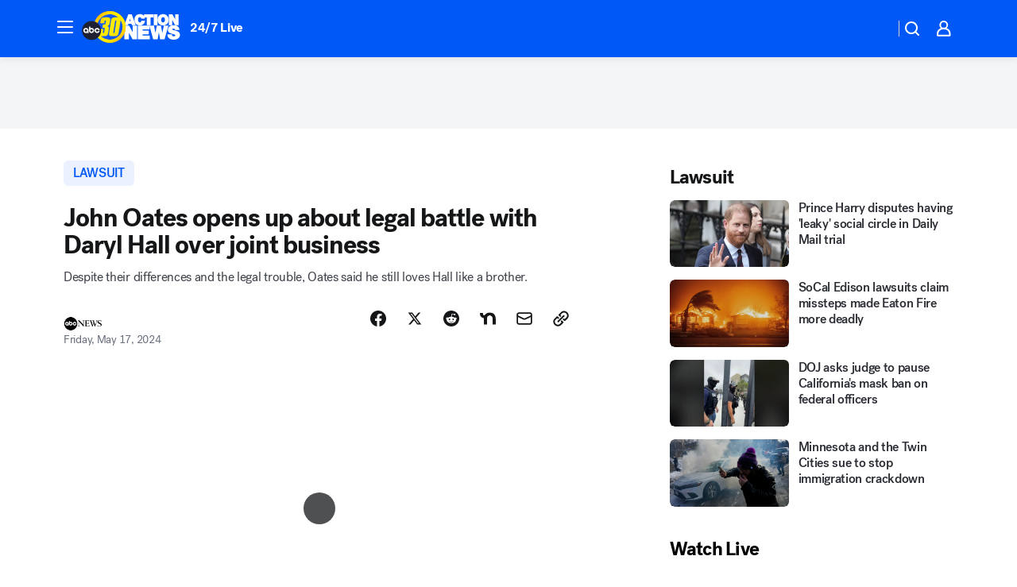

--- FILE ---
content_type: text/html; charset=utf-8
request_url: https://abc30.com/post/john-oates-and-daryl-hall-lawsuit-/14831292/
body_size: 62483
content:

        <!DOCTYPE html>
        <html lang="en" lang="en">
            <head>
                <!-- ABCOTV | 285e3147afb8 | 6447 | 31576ceb6c410c912a5424865cc498e6f0c71378 | abc30.com | Thu, 22 Jan 2026 00:01:16 GMT -->
                <meta charSet="utf-8" />
                <meta name="viewport" content="initial-scale=1.0, maximum-scale=3.0, user-scalable=yes" />
                <meta http-equiv="x-ua-compatible" content="IE=edge,chrome=1" />
                <meta property="og:locale" content="en_US" />
                <link href="https://cdn.abcotvs.net/abcotv" rel="preconnect" crossorigin />
                
                <link data-react-helmet="true" rel="alternate" hreflang="en" href="https://abc30.com/post/john-oates-and-daryl-hall-lawsuit-/14831292/"/><link data-react-helmet="true" rel="shortcut icon" href="https://cdn.abcotvs.net/abcotv/assets/news/kfsn/images/logos/favicon.ico"/><link data-react-helmet="true" rel="manifest" href="/manifest.json"/><link data-react-helmet="true" rel="alternate" href="//abc30.com/feed/" title="ABC30 Fresno RSS" type="application/rss+xml"/><link data-react-helmet="true" rel="alternate" href="android-app://com.abclocal.kfsn.news/http/abc30.com/story/14831292"/><link data-react-helmet="true" rel="canonical" href="https://abc30.com/post/john-oates-and-daryl-hall-lawsuit-/14831292/"/><link data-react-helmet="true" href="//assets-cdn.abcotvs.net/abcotv/31576ceb6c41-release-01-21-2026.6/client/abcotv/css/fusion-054faf66.css" rel="stylesheet"/><link data-react-helmet="true" href="//assets-cdn.abcotvs.net/abcotv/31576ceb6c41-release-01-21-2026.6/client/abcotv/css/7987-3f6c1b98.css" rel="stylesheet"/><link data-react-helmet="true" href="//assets-cdn.abcotvs.net/abcotv/31576ceb6c41-release-01-21-2026.6/client/abcotv/css/abcotv-fecb128a.css" rel="stylesheet"/><link data-react-helmet="true" href="//assets-cdn.abcotvs.net/abcotv/31576ceb6c41-release-01-21-2026.6/client/abcotv/css/4037-607b0835.css" rel="stylesheet"/><link data-react-helmet="true" href="//assets-cdn.abcotvs.net/abcotv/31576ceb6c41-release-01-21-2026.6/client/abcotv/css/1058-c22ddca8.css" rel="stylesheet"/><link data-react-helmet="true" href="//assets-cdn.abcotvs.net/abcotv/31576ceb6c41-release-01-21-2026.6/client/abcotv/css/prism-story-104d8b6f.css" rel="stylesheet"/>
                <script>
                    window.__dataLayer = {"helpersEnabled":true,"page":{},"pzn":{},"site":{"device":"desktop","portal":"news"},"visitor":{}},
                        consentToken = window.localStorage.getItem('consentToken');

                    if (consentToken) {
                        console.log('consentToken', JSON.parse(consentToken))
                        window.__dataLayer.visitor = { consent : JSON.parse(consentToken) }; 
                    }
                </script>
                <script src="https://dcf.espn.com/TWDC-DTCI/prod/Bootstrap.js"></script>
                <link rel="preload" as="font" href="https://s.abcnews.com/assets/dtci/fonts/post-grotesk/PostGrotesk-Book.woff2" crossorigin>
<link rel="preload" as="font" href="https://s.abcnews.com/assets/dtci/fonts/post-grotesk/PostGrotesk-Bold.woff2" crossorigin>
<link rel="preload" as="font" href="https://s.abcnews.com/assets/dtci/fonts/post-grotesk/PostGrotesk-Medium.woff2" crossorigin>
<link rel="preload" as="font" href="https://s.abcnews.com/assets/dtci/fonts/klim/tiempos/TiemposText-Regular.woff2" crossorigin>
                <script src="//assets-cdn.abcotvs.net/abcotv/31576ceb6c41-release-01-21-2026.6/client/abcotv/runtime-23a23e9c.js" defer></script><script src="//assets-cdn.abcotvs.net/abcotv/31576ceb6c41-release-01-21-2026.6/client/abcotv/7987-9ff8c266.js" defer></script><script src="//assets-cdn.abcotvs.net/abcotv/31576ceb6c41-release-01-21-2026.6/client/abcotv/507-c7ed365d.js" defer></script><script src="//assets-cdn.abcotvs.net/abcotv/31576ceb6c41-release-01-21-2026.6/client/abcotv/502-c12b28bb.js" defer></script><script src="//assets-cdn.abcotvs.net/abcotv/31576ceb6c41-release-01-21-2026.6/client/abcotv/2561-2bebf93f.js" defer></script><script src="//assets-cdn.abcotvs.net/abcotv/31576ceb6c41-release-01-21-2026.6/client/abcotv/8494-c13544f0.js" defer></script><script src="//assets-cdn.abcotvs.net/abcotv/31576ceb6c41-release-01-21-2026.6/client/abcotv/4037-0a28bbfa.js" defer></script><script src="//assets-cdn.abcotvs.net/abcotv/31576ceb6c41-release-01-21-2026.6/client/abcotv/8317-87b2f9ed.js" defer></script><script src="//assets-cdn.abcotvs.net/abcotv/31576ceb6c41-release-01-21-2026.6/client/abcotv/1361-6dff86b9.js" defer></script><script src="//assets-cdn.abcotvs.net/abcotv/31576ceb6c41-release-01-21-2026.6/client/abcotv/8115-0ce0b856.js" defer></script><script src="//assets-cdn.abcotvs.net/abcotv/31576ceb6c41-release-01-21-2026.6/client/abcotv/9156-a35e6727.js" defer></script><script src="//assets-cdn.abcotvs.net/abcotv/31576ceb6c41-release-01-21-2026.6/client/abcotv/1837-08f5fc38.js" defer></script><script src="//assets-cdn.abcotvs.net/abcotv/31576ceb6c41-release-01-21-2026.6/client/abcotv/3167-3be5aec3.js" defer></script><script src="//assets-cdn.abcotvs.net/abcotv/31576ceb6c41-release-01-21-2026.6/client/abcotv/8561-ef2ea49e.js" defer></script><script src="//assets-cdn.abcotvs.net/abcotv/31576ceb6c41-release-01-21-2026.6/client/abcotv/1058-42fc71e2.js" defer></script>
                <link rel="prefetch" href="//assets-cdn.abcotvs.net/abcotv/31576ceb6c41-release-01-21-2026.6/client/abcotv/_manifest.js" as="script" /><link rel="prefetch" href="//assets-cdn.abcotvs.net/abcotv/31576ceb6c41-release-01-21-2026.6/client/abcotv/abcotv-ce2739af.js" as="script" />
<link rel="prefetch" href="//assets-cdn.abcotvs.net/abcotv/31576ceb6c41-release-01-21-2026.6/client/abcotv/prism-story-1615e687.js" as="script" />
                <title data-react-helmet="true">Hall and Oates lawsuit: John Oates opens up about legal battle with Daryl Hall over joint business - ABC30 Fresno</title>
                <meta data-react-helmet="true" name="description" content="John Oates is sharing his side of the story over his legal battle with longtime creative partner Daryl Hall."/><meta data-react-helmet="true" name="keywords" content="John Oates and daryl hall, hall and oates, hall and oates lawsuit, John Oates, daryl hall, daryl hall &amp; John Oates, 14831292"/><meta data-react-helmet="true" name="tags" content="lawsuit,music-news,u.s.-&amp;-world"/><meta data-react-helmet="true" name="apple-itunes-app" content="app-id=408436001, affiliate-data=ct=kfsn-smart-banner&amp;pt=302756, app-argument=https://abc30.com/story/14831292"/><meta data-react-helmet="true" property="fb:app_id" content="228176854052685"/><meta data-react-helmet="true" property="fb:pages" content="160328526481"/><meta data-react-helmet="true" property="og:site_name" content="ABC30 Fresno"/><meta data-react-helmet="true" property="og:url" content="https://abc30.com/post/john-oates-and-daryl-hall-lawsuit-/14831292/"/><meta data-react-helmet="true" property="og:title" content="John Oates opens up about legal battle with Daryl Hall over joint business"/><meta data-react-helmet="true" property="og:description" content="Despite their differences and the legal trouble, Oates said he still loves Hall like a brother."/><meta data-react-helmet="true" property="og:image" content="https://cdn.abcotvs.com/dip/images/14831329_051724-wpvi-ap-hall-oates-img.jpg?w=1600"/><meta data-react-helmet="true" property="og:type" content="article"/><meta data-react-helmet="true" name="twitter:site" content="@abc30"/><meta data-react-helmet="true" name="twitter:creator" content="@abc30"/><meta data-react-helmet="true" name="twitter:url" content="https://abc30.com/post/john-oates-and-daryl-hall-lawsuit-/14831292/"/><meta data-react-helmet="true" name="twitter:title" content="John Oates opens up about legal battle with Daryl Hall over joint business"/><meta data-react-helmet="true" name="twitter:description" content="Despite their differences and the legal trouble, Oates said he still loves Hall like a brother."/><meta data-react-helmet="true" name="twitter:card" content="summary_large_image"/><meta data-react-helmet="true" name="twitter:image" content="https://cdn.abcotvs.com/dip/images/14831329_051724-wpvi-ap-hall-oates-img.jpg?w=1600"/><meta data-react-helmet="true" name="twitter:app:name:iphone" content="kfsn"/><meta data-react-helmet="true" name="twitter:app:id:iphone" content="408436001"/><meta data-react-helmet="true" name="twitter:app:name:googleplay" content="kfsn"/><meta data-react-helmet="true" name="twitter:app:id:googleplay" content="com.abclocal.kfsn.news"/><meta data-react-helmet="true" property="article:published_time" content="2024-05-17T11:46:00Z"/><meta data-react-helmet="true" property="article:modified_time" content="2024-05-17T14:26:14Z"/><meta data-react-helmet="true" property="article:section" content="education"/><meta data-react-helmet="true" name="title" content="John Oates opens up about legal battle with Daryl Hall over joint business"/><meta data-react-helmet="true" name="medium" content="website"/><meta data-react-helmet="true" name="robots" content="max-image-preview:large"/>
                <script data-react-helmet="true" src="https://scripts.webcontentassessor.com/scripts/888af25ba7b9a04dfe5cdce2f61004d7278fc24df5e126537be9ae8edfedc243"></script><script data-react-helmet="true" type="application/ld+json">{"@context":"http://schema.org/","@type":"NewsArticle","mainEntityOfPage":{"@id":"https://abc30.com/post/john-oates-and-daryl-hall-lawsuit-/14831292/","@type":"WebPage"},"about":[{"name":" lawsuit","@type":"Thing"}],"author":[{"name":"","@type":"Person"}],"dateline":"","dateModified":"2024-05-17T14:26:14.000Z","datePublished":"2024-05-17T14:26:16.000Z","description":"Despite their differences and the legal trouble, Oates said he still loves Hall like a brother.","headline":"John Oates opens up about legal battle with Daryl Hall over joint business","mentions":[{"name":" EDUCATION","@type":"Thing"},{"name":" LAWSUIT","@type":"Thing"},{"name":" MUSIC NEWS","@type":"Thing"},{"name":" U.S. & WORLD","@type":"Thing"}],"publisher":{"name":"","logo":{"url":"","width":0,"height":0,"@type":"ImageObject"},"@type":"Organization"}}</script>
                
                <script data-rum-type="legacy" data-rum-pct="100">(() => {function gc(n){n=document.cookie.match("(^|;) ?"+n+"=([^;]*)(;|$)");return n?n[2]:null}function sc(n){document.cookie=n}function smpl(n){n/=100;return!!n&&Math.random()<=n}var _nr=!1,_nrCookie=gc("_nr");null!==_nrCookie?"1"===_nrCookie&&(_nr=!0):smpl(100)?(_nr=!0,sc("_nr=1; path=/")):(_nr=!1,sc("_nr=0; path=/"));_nr && (() => {;window.NREUM||(NREUM={});NREUM.init={distributed_tracing:{enabled:true},privacy:{cookies_enabled:true},ajax:{deny_list:["bam.nr-data.net"]}};;NREUM.info = {"beacon":"bam.nr-data.net","errorBeacon":"bam.nr-data.net","sa":1,"licenseKey":"5985ced6ff","applicationID":"367459870"};__nr_require=function(t,e,n){function r(n){if(!e[n]){var o=e[n]={exports:{}};t[n][0].call(o.exports,function(e){var o=t[n][1][e];return r(o||e)},o,o.exports)}return e[n].exports}if("function"==typeof __nr_require)return __nr_require;for(var o=0;o<n.length;o++)r(n[o]);return r}({1:[function(t,e,n){function r(t){try{s.console&&console.log(t)}catch(e){}}var o,i=t("ee"),a=t(31),s={};try{o=localStorage.getItem("__nr_flags").split(","),console&&"function"==typeof console.log&&(s.console=!0,o.indexOf("dev")!==-1&&(s.dev=!0),o.indexOf("nr_dev")!==-1&&(s.nrDev=!0))}catch(c){}s.nrDev&&i.on("internal-error",function(t){r(t.stack)}),s.dev&&i.on("fn-err",function(t,e,n){r(n.stack)}),s.dev&&(r("NR AGENT IN DEVELOPMENT MODE"),r("flags: "+a(s,function(t,e){return t}).join(", ")))},{}],2:[function(t,e,n){function r(t,e,n,r,s){try{l?l-=1:o(s||new UncaughtException(t,e,n),!0)}catch(f){try{i("ierr",[f,c.now(),!0])}catch(d){}}return"function"==typeof u&&u.apply(this,a(arguments))}function UncaughtException(t,e,n){this.message=t||"Uncaught error with no additional information",this.sourceURL=e,this.line=n}function o(t,e){var n=e?null:c.now();i("err",[t,n])}var i=t("handle"),a=t(32),s=t("ee"),c=t("loader"),f=t("gos"),u=window.onerror,d=!1,p="nr@seenError";if(!c.disabled){var l=0;c.features.err=!0,t(1),window.onerror=r;try{throw new Error}catch(h){"stack"in h&&(t(14),t(13),"addEventListener"in window&&t(7),c.xhrWrappable&&t(15),d=!0)}s.on("fn-start",function(t,e,n){d&&(l+=1)}),s.on("fn-err",function(t,e,n){d&&!n[p]&&(f(n,p,function(){return!0}),this.thrown=!0,o(n))}),s.on("fn-end",function(){d&&!this.thrown&&l>0&&(l-=1)}),s.on("internal-error",function(t){i("ierr",[t,c.now(),!0])})}},{}],3:[function(t,e,n){var r=t("loader");r.disabled||(r.features.ins=!0)},{}],4:[function(t,e,n){function r(){U++,L=g.hash,this[u]=y.now()}function o(){U--,g.hash!==L&&i(0,!0);var t=y.now();this[h]=~~this[h]+t-this[u],this[d]=t}function i(t,e){E.emit("newURL",[""+g,e])}function a(t,e){t.on(e,function(){this[e]=y.now()})}var s="-start",c="-end",f="-body",u="fn"+s,d="fn"+c,p="cb"+s,l="cb"+c,h="jsTime",m="fetch",v="addEventListener",w=window,g=w.location,y=t("loader");if(w[v]&&y.xhrWrappable&&!y.disabled){var x=t(11),b=t(12),E=t(9),R=t(7),O=t(14),T=t(8),S=t(15),P=t(10),M=t("ee"),C=M.get("tracer"),N=t(23);t(17),y.features.spa=!0;var L,U=0;M.on(u,r),b.on(p,r),P.on(p,r),M.on(d,o),b.on(l,o),P.on(l,o),M.buffer([u,d,"xhr-resolved"]),R.buffer([u]),O.buffer(["setTimeout"+c,"clearTimeout"+s,u]),S.buffer([u,"new-xhr","send-xhr"+s]),T.buffer([m+s,m+"-done",m+f+s,m+f+c]),E.buffer(["newURL"]),x.buffer([u]),b.buffer(["propagate",p,l,"executor-err","resolve"+s]),C.buffer([u,"no-"+u]),P.buffer(["new-jsonp","cb-start","jsonp-error","jsonp-end"]),a(T,m+s),a(T,m+"-done"),a(P,"new-jsonp"),a(P,"jsonp-end"),a(P,"cb-start"),E.on("pushState-end",i),E.on("replaceState-end",i),w[v]("hashchange",i,N(!0)),w[v]("load",i,N(!0)),w[v]("popstate",function(){i(0,U>1)},N(!0))}},{}],5:[function(t,e,n){function r(){var t=new PerformanceObserver(function(t,e){var n=t.getEntries();s(v,[n])});try{t.observe({entryTypes:["resource"]})}catch(e){}}function o(t){if(s(v,[window.performance.getEntriesByType(w)]),window.performance["c"+p])try{window.performance[h](m,o,!1)}catch(t){}else try{window.performance[h]("webkit"+m,o,!1)}catch(t){}}function i(t){}if(window.performance&&window.performance.timing&&window.performance.getEntriesByType){var a=t("ee"),s=t("handle"),c=t(14),f=t(13),u=t(6),d=t(23),p="learResourceTimings",l="addEventListener",h="removeEventListener",m="resourcetimingbufferfull",v="bstResource",w="resource",g="-start",y="-end",x="fn"+g,b="fn"+y,E="bstTimer",R="pushState",O=t("loader");if(!O.disabled){O.features.stn=!0,t(9),"addEventListener"in window&&t(7);var T=NREUM.o.EV;a.on(x,function(t,e){var n=t[0];n instanceof T&&(this.bstStart=O.now())}),a.on(b,function(t,e){var n=t[0];n instanceof T&&s("bst",[n,e,this.bstStart,O.now()])}),c.on(x,function(t,e,n){this.bstStart=O.now(),this.bstType=n}),c.on(b,function(t,e){s(E,[e,this.bstStart,O.now(),this.bstType])}),f.on(x,function(){this.bstStart=O.now()}),f.on(b,function(t,e){s(E,[e,this.bstStart,O.now(),"requestAnimationFrame"])}),a.on(R+g,function(t){this.time=O.now(),this.startPath=location.pathname+location.hash}),a.on(R+y,function(t){s("bstHist",[location.pathname+location.hash,this.startPath,this.time])}),u()?(s(v,[window.performance.getEntriesByType("resource")]),r()):l in window.performance&&(window.performance["c"+p]?window.performance[l](m,o,d(!1)):window.performance[l]("webkit"+m,o,d(!1))),document[l]("scroll",i,d(!1)),document[l]("keypress",i,d(!1)),document[l]("click",i,d(!1))}}},{}],6:[function(t,e,n){e.exports=function(){return"PerformanceObserver"in window&&"function"==typeof window.PerformanceObserver}},{}],7:[function(t,e,n){function r(t){for(var e=t;e&&!e.hasOwnProperty(u);)e=Object.getPrototypeOf(e);e&&o(e)}function o(t){s.inPlace(t,[u,d],"-",i)}function i(t,e){return t[1]}var a=t("ee").get("events"),s=t("wrap-function")(a,!0),c=t("gos"),f=XMLHttpRequest,u="addEventListener",d="removeEventListener";e.exports=a,"getPrototypeOf"in Object?(r(document),r(window),r(f.prototype)):f.prototype.hasOwnProperty(u)&&(o(window),o(f.prototype)),a.on(u+"-start",function(t,e){var n=t[1];if(null!==n&&("function"==typeof n||"object"==typeof n)){var r=c(n,"nr@wrapped",function(){function t(){if("function"==typeof n.handleEvent)return n.handleEvent.apply(n,arguments)}var e={object:t,"function":n}[typeof n];return e?s(e,"fn-",null,e.name||"anonymous"):n});this.wrapped=t[1]=r}}),a.on(d+"-start",function(t){t[1]=this.wrapped||t[1]})},{}],8:[function(t,e,n){function r(t,e,n){var r=t[e];"function"==typeof r&&(t[e]=function(){var t=i(arguments),e={};o.emit(n+"before-start",[t],e);var a;e[m]&&e[m].dt&&(a=e[m].dt);var s=r.apply(this,t);return o.emit(n+"start",[t,a],s),s.then(function(t){return o.emit(n+"end",[null,t],s),t},function(t){throw o.emit(n+"end",[t],s),t})})}var o=t("ee").get("fetch"),i=t(32),a=t(31);e.exports=o;var s=window,c="fetch-",f=c+"body-",u=["arrayBuffer","blob","json","text","formData"],d=s.Request,p=s.Response,l=s.fetch,h="prototype",m="nr@context";d&&p&&l&&(a(u,function(t,e){r(d[h],e,f),r(p[h],e,f)}),r(s,"fetch",c),o.on(c+"end",function(t,e){var n=this;if(e){var r=e.headers.get("content-length");null!==r&&(n.rxSize=r),o.emit(c+"done",[null,e],n)}else o.emit(c+"done",[t],n)}))},{}],9:[function(t,e,n){var r=t("ee").get("history"),o=t("wrap-function")(r);e.exports=r;var i=window.history&&window.history.constructor&&window.history.constructor.prototype,a=window.history;i&&i.pushState&&i.replaceState&&(a=i),o.inPlace(a,["pushState","replaceState"],"-")},{}],10:[function(t,e,n){function r(t){function e(){f.emit("jsonp-end",[],l),t.removeEventListener("load",e,c(!1)),t.removeEventListener("error",n,c(!1))}function n(){f.emit("jsonp-error",[],l),f.emit("jsonp-end",[],l),t.removeEventListener("load",e,c(!1)),t.removeEventListener("error",n,c(!1))}var r=t&&"string"==typeof t.nodeName&&"script"===t.nodeName.toLowerCase();if(r){var o="function"==typeof t.addEventListener;if(o){var a=i(t.src);if(a){var d=s(a),p="function"==typeof d.parent[d.key];if(p){var l={};u.inPlace(d.parent,[d.key],"cb-",l),t.addEventListener("load",e,c(!1)),t.addEventListener("error",n,c(!1)),f.emit("new-jsonp",[t.src],l)}}}}}function o(){return"addEventListener"in window}function i(t){var e=t.match(d);return e?e[1]:null}function a(t,e){var n=t.match(l),r=n[1],o=n[3];return o?a(o,e[r]):e[r]}function s(t){var e=t.match(p);return e&&e.length>=3?{key:e[2],parent:a(e[1],window)}:{key:t,parent:window}}var c=t(23),f=t("ee").get("jsonp"),u=t("wrap-function")(f);if(e.exports=f,o()){var d=/[?&](?:callback|cb)=([^&#]+)/,p=/(.*).([^.]+)/,l=/^(w+)(.|$)(.*)$/,h=["appendChild","insertBefore","replaceChild"];Node&&Node.prototype&&Node.prototype.appendChild?u.inPlace(Node.prototype,h,"dom-"):(u.inPlace(HTMLElement.prototype,h,"dom-"),u.inPlace(HTMLHeadElement.prototype,h,"dom-"),u.inPlace(HTMLBodyElement.prototype,h,"dom-")),f.on("dom-start",function(t){r(t[0])})}},{}],11:[function(t,e,n){var r=t("ee").get("mutation"),o=t("wrap-function")(r),i=NREUM.o.MO;e.exports=r,i&&(window.MutationObserver=function(t){return this instanceof i?new i(o(t,"fn-")):i.apply(this,arguments)},MutationObserver.prototype=i.prototype)},{}],12:[function(t,e,n){function r(t){var e=i.context(),n=s(t,"executor-",e,null,!1),r=new f(n);return i.context(r).getCtx=function(){return e},r}var o=t("wrap-function"),i=t("ee").get("promise"),a=t("ee").getOrSetContext,s=o(i),c=t(31),f=NREUM.o.PR;e.exports=i,f&&(window.Promise=r,["all","race"].forEach(function(t){var e=f[t];f[t]=function(n){function r(t){return function(){i.emit("propagate",[null,!o],a,!1,!1),o=o||!t}}var o=!1;c(n,function(e,n){Promise.resolve(n).then(r("all"===t),r(!1))});var a=e.apply(f,arguments),s=f.resolve(a);return s}}),["resolve","reject"].forEach(function(t){var e=f[t];f[t]=function(t){var n=e.apply(f,arguments);return t!==n&&i.emit("propagate",[t,!0],n,!1,!1),n}}),f.prototype["catch"]=function(t){return this.then(null,t)},f.prototype=Object.create(f.prototype,{constructor:{value:r}}),c(Object.getOwnPropertyNames(f),function(t,e){try{r[e]=f[e]}catch(n){}}),o.wrapInPlace(f.prototype,"then",function(t){return function(){var e=this,n=o.argsToArray.apply(this,arguments),r=a(e);r.promise=e,n[0]=s(n[0],"cb-",r,null,!1),n[1]=s(n[1],"cb-",r,null,!1);var c=t.apply(this,n);return r.nextPromise=c,i.emit("propagate",[e,!0],c,!1,!1),c}}),i.on("executor-start",function(t){t[0]=s(t[0],"resolve-",this,null,!1),t[1]=s(t[1],"resolve-",this,null,!1)}),i.on("executor-err",function(t,e,n){t[1](n)}),i.on("cb-end",function(t,e,n){i.emit("propagate",[n,!0],this.nextPromise,!1,!1)}),i.on("propagate",function(t,e,n){this.getCtx&&!e||(this.getCtx=function(){if(t instanceof Promise)var e=i.context(t);return e&&e.getCtx?e.getCtx():this})}),r.toString=function(){return""+f})},{}],13:[function(t,e,n){var r=t("ee").get("raf"),o=t("wrap-function")(r),i="equestAnimationFrame";e.exports=r,o.inPlace(window,["r"+i,"mozR"+i,"webkitR"+i,"msR"+i],"raf-"),r.on("raf-start",function(t){t[0]=o(t[0],"fn-")})},{}],14:[function(t,e,n){function r(t,e,n){t[0]=a(t[0],"fn-",null,n)}function o(t,e,n){this.method=n,this.timerDuration=isNaN(t[1])?0:+t[1],t[0]=a(t[0],"fn-",this,n)}var i=t("ee").get("timer"),a=t("wrap-function")(i),s="setTimeout",c="setInterval",f="clearTimeout",u="-start",d="-";e.exports=i,a.inPlace(window,[s,"setImmediate"],s+d),a.inPlace(window,[c],c+d),a.inPlace(window,[f,"clearImmediate"],f+d),i.on(c+u,r),i.on(s+u,o)},{}],15:[function(t,e,n){function r(t,e){d.inPlace(e,["onreadystatechange"],"fn-",s)}function o(){var t=this,e=u.context(t);t.readyState>3&&!e.resolved&&(e.resolved=!0,u.emit("xhr-resolved",[],t)),d.inPlace(t,y,"fn-",s)}function i(t){x.push(t),m&&(E?E.then(a):w?w(a):(R=-R,O.data=R))}function a(){for(var t=0;t<x.length;t++)r([],x[t]);x.length&&(x=[])}function s(t,e){return e}function c(t,e){for(var n in t)e[n]=t[n];return e}t(7);var f=t("ee"),u=f.get("xhr"),d=t("wrap-function")(u),p=t(23),l=NREUM.o,h=l.XHR,m=l.MO,v=l.PR,w=l.SI,g="readystatechange",y=["onload","onerror","onabort","onloadstart","onloadend","onprogress","ontimeout"],x=[];e.exports=u;var b=window.XMLHttpRequest=function(t){var e=new h(t);try{u.emit("new-xhr",[e],e),e.addEventListener(g,o,p(!1))}catch(n){try{u.emit("internal-error",[n])}catch(r){}}return e};if(c(h,b),b.prototype=h.prototype,d.inPlace(b.prototype,["open","send"],"-xhr-",s),u.on("send-xhr-start",function(t,e){r(t,e),i(e)}),u.on("open-xhr-start",r),m){var E=v&&v.resolve();if(!w&&!v){var R=1,O=document.createTextNode(R);new m(a).observe(O,{characterData:!0})}}else f.on("fn-end",function(t){t[0]&&t[0].type===g||a()})},{}],16:[function(t,e,n){function r(t){if(!s(t))return null;var e=window.NREUM;if(!e.loader_config)return null;var n=(e.loader_config.accountID||"").toString()||null,r=(e.loader_config.agentID||"").toString()||null,f=(e.loader_config.trustKey||"").toString()||null;if(!n||!r)return null;var h=l.generateSpanId(),m=l.generateTraceId(),v=Date.now(),w={spanId:h,traceId:m,timestamp:v};return(t.sameOrigin||c(t)&&p())&&(w.traceContextParentHeader=o(h,m),w.traceContextStateHeader=i(h,v,n,r,f)),(t.sameOrigin&&!u()||!t.sameOrigin&&c(t)&&d())&&(w.newrelicHeader=a(h,m,v,n,r,f)),w}function o(t,e){return"00-"+e+"-"+t+"-01"}function i(t,e,n,r,o){var i=0,a="",s=1,c="",f="";return o+"@nr="+i+"-"+s+"-"+n+"-"+r+"-"+t+"-"+a+"-"+c+"-"+f+"-"+e}function a(t,e,n,r,o,i){var a="btoa"in window&&"function"==typeof window.btoa;if(!a)return null;var s={v:[0,1],d:{ty:"Browser",ac:r,ap:o,id:t,tr:e,ti:n}};return i&&r!==i&&(s.d.tk=i),btoa(JSON.stringify(s))}function s(t){return f()&&c(t)}function c(t){var e=!1,n={};if("init"in NREUM&&"distributed_tracing"in NREUM.init&&(n=NREUM.init.distributed_tracing),t.sameOrigin)e=!0;else if(n.allowed_origins instanceof Array)for(var r=0;r<n.allowed_origins.length;r++){var o=h(n.allowed_origins[r]);if(t.hostname===o.hostname&&t.protocol===o.protocol&&t.port===o.port){e=!0;break}}return e}function f(){return"init"in NREUM&&"distributed_tracing"in NREUM.init&&!!NREUM.init.distributed_tracing.enabled}function u(){return"init"in NREUM&&"distributed_tracing"in NREUM.init&&!!NREUM.init.distributed_tracing.exclude_newrelic_header}function d(){return"init"in NREUM&&"distributed_tracing"in NREUM.init&&NREUM.init.distributed_tracing.cors_use_newrelic_header!==!1}function p(){return"init"in NREUM&&"distributed_tracing"in NREUM.init&&!!NREUM.init.distributed_tracing.cors_use_tracecontext_headers}var l=t(28),h=t(18);e.exports={generateTracePayload:r,shouldGenerateTrace:s}},{}],17:[function(t,e,n){function r(t){var e=this.params,n=this.metrics;if(!this.ended){this.ended=!0;for(var r=0;r<p;r++)t.removeEventListener(d[r],this.listener,!1);return e.protocol&&"data"===e.protocol?void g("Ajax/DataUrl/Excluded"):void(e.aborted||(n.duration=a.now()-this.startTime,this.loadCaptureCalled||4!==t.readyState?null==e.status&&(e.status=0):i(this,t),n.cbTime=this.cbTime,s("xhr",[e,n,this.startTime,this.endTime,"xhr"],this)))}}function o(t,e){var n=c(e),r=t.params;r.hostname=n.hostname,r.port=n.port,r.protocol=n.protocol,r.host=n.hostname+":"+n.port,r.pathname=n.pathname,t.parsedOrigin=n,t.sameOrigin=n.sameOrigin}function i(t,e){t.params.status=e.status;var n=v(e,t.lastSize);if(n&&(t.metrics.rxSize=n),t.sameOrigin){var r=e.getResponseHeader("X-NewRelic-App-Data");r&&(t.params.cat=r.split(", ").pop())}t.loadCaptureCalled=!0}var a=t("loader");if(a.xhrWrappable&&!a.disabled){var s=t("handle"),c=t(18),f=t(16).generateTracePayload,u=t("ee"),d=["load","error","abort","timeout"],p=d.length,l=t("id"),h=t(24),m=t(22),v=t(19),w=t(23),g=t(25).recordSupportability,y=NREUM.o.REQ,x=window.XMLHttpRequest;a.features.xhr=!0,t(15),t(8),u.on("new-xhr",function(t){var e=this;e.totalCbs=0,e.called=0,e.cbTime=0,e.end=r,e.ended=!1,e.xhrGuids={},e.lastSize=null,e.loadCaptureCalled=!1,e.params=this.params||{},e.metrics=this.metrics||{},t.addEventListener("load",function(n){i(e,t)},w(!1)),h&&(h>34||h<10)||t.addEventListener("progress",function(t){e.lastSize=t.loaded},w(!1))}),u.on("open-xhr-start",function(t){this.params={method:t[0]},o(this,t[1]),this.metrics={}}),u.on("open-xhr-end",function(t,e){"loader_config"in NREUM&&"xpid"in NREUM.loader_config&&this.sameOrigin&&e.setRequestHeader("X-NewRelic-ID",NREUM.loader_config.xpid);var n=f(this.parsedOrigin);if(n){var r=!1;n.newrelicHeader&&(e.setRequestHeader("newrelic",n.newrelicHeader),r=!0),n.traceContextParentHeader&&(e.setRequestHeader("traceparent",n.traceContextParentHeader),n.traceContextStateHeader&&e.setRequestHeader("tracestate",n.traceContextStateHeader),r=!0),r&&(this.dt=n)}}),u.on("send-xhr-start",function(t,e){var n=this.metrics,r=t[0],o=this;if(n&&r){var i=m(r);i&&(n.txSize=i)}this.startTime=a.now(),this.listener=function(t){try{"abort"!==t.type||o.loadCaptureCalled||(o.params.aborted=!0),("load"!==t.type||o.called===o.totalCbs&&(o.onloadCalled||"function"!=typeof e.onload))&&o.end(e)}catch(n){try{u.emit("internal-error",[n])}catch(r){}}};for(var s=0;s<p;s++)e.addEventListener(d[s],this.listener,w(!1))}),u.on("xhr-cb-time",function(t,e,n){this.cbTime+=t,e?this.onloadCalled=!0:this.called+=1,this.called!==this.totalCbs||!this.onloadCalled&&"function"==typeof n.onload||this.end(n)}),u.on("xhr-load-added",function(t,e){var n=""+l(t)+!!e;this.xhrGuids&&!this.xhrGuids[n]&&(this.xhrGuids[n]=!0,this.totalCbs+=1)}),u.on("xhr-load-removed",function(t,e){var n=""+l(t)+!!e;this.xhrGuids&&this.xhrGuids[n]&&(delete this.xhrGuids[n],this.totalCbs-=1)}),u.on("xhr-resolved",function(){this.endTime=a.now()}),u.on("addEventListener-end",function(t,e){e instanceof x&&"load"===t[0]&&u.emit("xhr-load-added",[t[1],t[2]],e)}),u.on("removeEventListener-end",function(t,e){e instanceof x&&"load"===t[0]&&u.emit("xhr-load-removed",[t[1],t[2]],e)}),u.on("fn-start",function(t,e,n){e instanceof x&&("onload"===n&&(this.onload=!0),("load"===(t[0]&&t[0].type)||this.onload)&&(this.xhrCbStart=a.now()))}),u.on("fn-end",function(t,e){this.xhrCbStart&&u.emit("xhr-cb-time",[a.now()-this.xhrCbStart,this.onload,e],e)}),u.on("fetch-before-start",function(t){function e(t,e){var n=!1;return e.newrelicHeader&&(t.set("newrelic",e.newrelicHeader),n=!0),e.traceContextParentHeader&&(t.set("traceparent",e.traceContextParentHeader),e.traceContextStateHeader&&t.set("tracestate",e.traceContextStateHeader),n=!0),n}var n,r=t[1]||{};"string"==typeof t[0]?n=t[0]:t[0]&&t[0].url?n=t[0].url:window.URL&&t[0]&&t[0]instanceof URL&&(n=t[0].href),n&&(this.parsedOrigin=c(n),this.sameOrigin=this.parsedOrigin.sameOrigin);var o=f(this.parsedOrigin);if(o&&(o.newrelicHeader||o.traceContextParentHeader))if("string"==typeof t[0]||window.URL&&t[0]&&t[0]instanceof URL){var i={};for(var a in r)i[a]=r[a];i.headers=new Headers(r.headers||{}),e(i.headers,o)&&(this.dt=o),t.length>1?t[1]=i:t.push(i)}else t[0]&&t[0].headers&&e(t[0].headers,o)&&(this.dt=o)}),u.on("fetch-start",function(t,e){this.params={},this.metrics={},this.startTime=a.now(),this.dt=e,t.length>=1&&(this.target=t[0]),t.length>=2&&(this.opts=t[1]);var n,r=this.opts||{},i=this.target;if("string"==typeof i?n=i:"object"==typeof i&&i instanceof y?n=i.url:window.URL&&"object"==typeof i&&i instanceof URL&&(n=i.href),o(this,n),"data"!==this.params.protocol){var s=(""+(i&&i instanceof y&&i.method||r.method||"GET")).toUpperCase();this.params.method=s,this.txSize=m(r.body)||0}}),u.on("fetch-done",function(t,e){if(this.endTime=a.now(),this.params||(this.params={}),"data"===this.params.protocol)return void g("Ajax/DataUrl/Excluded");this.params.status=e?e.status:0;var n;"string"==typeof this.rxSize&&this.rxSize.length>0&&(n=+this.rxSize);var r={txSize:this.txSize,rxSize:n,duration:a.now()-this.startTime};s("xhr",[this.params,r,this.startTime,this.endTime,"fetch"],this)})}},{}],18:[function(t,e,n){var r={};e.exports=function(t){if(t in r)return r[t];if(0===(t||"").indexOf("data:"))return{protocol:"data"};var e=document.createElement("a"),n=window.location,o={};e.href=t,o.port=e.port;var i=e.href.split("://");!o.port&&i[1]&&(o.port=i[1].split("/")[0].split("@").pop().split(":")[1]),o.port&&"0"!==o.port||(o.port="https"===i[0]?"443":"80"),o.hostname=e.hostname||n.hostname,o.pathname=e.pathname,o.protocol=i[0],"/"!==o.pathname.charAt(0)&&(o.pathname="/"+o.pathname);var a=!e.protocol||":"===e.protocol||e.protocol===n.protocol,s=e.hostname===document.domain&&e.port===n.port;return o.sameOrigin=a&&(!e.hostname||s),"/"===o.pathname&&(r[t]=o),o}},{}],19:[function(t,e,n){function r(t,e){var n=t.responseType;return"json"===n&&null!==e?e:"arraybuffer"===n||"blob"===n||"json"===n?o(t.response):"text"===n||""===n||void 0===n?o(t.responseText):void 0}var o=t(22);e.exports=r},{}],20:[function(t,e,n){function r(){}function o(t,e,n,r){return function(){return u.recordSupportability("API/"+e+"/called"),i(t+e,[f.now()].concat(s(arguments)),n?null:this,r),n?void 0:this}}var i=t("handle"),a=t(31),s=t(32),c=t("ee").get("tracer"),f=t("loader"),u=t(25),d=NREUM;"undefined"==typeof window.newrelic&&(newrelic=d);var p=["setPageViewName","setCustomAttribute","setErrorHandler","finished","addToTrace","inlineHit","addRelease"],l="api-",h=l+"ixn-";a(p,function(t,e){d[e]=o(l,e,!0,"api")}),d.addPageAction=o(l,"addPageAction",!0),d.setCurrentRouteName=o(l,"routeName",!0),e.exports=newrelic,d.interaction=function(){return(new r).get()};var m=r.prototype={createTracer:function(t,e){var n={},r=this,o="function"==typeof e;return i(h+"tracer",[f.now(),t,n],r),function(){if(c.emit((o?"":"no-")+"fn-start",[f.now(),r,o],n),o)try{return e.apply(this,arguments)}catch(t){throw c.emit("fn-err",[arguments,this,t],n),t}finally{c.emit("fn-end",[f.now()],n)}}}};a("actionText,setName,setAttribute,save,ignore,onEnd,getContext,end,get".split(","),function(t,e){m[e]=o(h,e)}),newrelic.noticeError=function(t,e){"string"==typeof t&&(t=new Error(t)),u.recordSupportability("API/noticeError/called"),i("err",[t,f.now(),!1,e])}},{}],21:[function(t,e,n){function r(t){if(NREUM.init){for(var e=NREUM.init,n=t.split("."),r=0;r<n.length-1;r++)if(e=e[n[r]],"object"!=typeof e)return;return e=e[n[n.length-1]]}}e.exports={getConfiguration:r}},{}],22:[function(t,e,n){e.exports=function(t){if("string"==typeof t&&t.length)return t.length;if("object"==typeof t){if("undefined"!=typeof ArrayBuffer&&t instanceof ArrayBuffer&&t.byteLength)return t.byteLength;if("undefined"!=typeof Blob&&t instanceof Blob&&t.size)return t.size;if(!("undefined"!=typeof FormData&&t instanceof FormData))try{return JSON.stringify(t).length}catch(e){return}}}},{}],23:[function(t,e,n){var r=!1;try{var o=Object.defineProperty({},"passive",{get:function(){r=!0}});window.addEventListener("testPassive",null,o),window.removeEventListener("testPassive",null,o)}catch(i){}e.exports=function(t){return r?{passive:!0,capture:!!t}:!!t}},{}],24:[function(t,e,n){var r=0,o=navigator.userAgent.match(/Firefox[/s](d+.d+)/);o&&(r=+o[1]),e.exports=r},{}],25:[function(t,e,n){function r(t,e){var n=[a,t,{name:t},e];return i("storeMetric",n,null,"api"),n}function o(t,e){var n=[s,t,{name:t},e];return i("storeEventMetrics",n,null,"api"),n}var i=t("handle"),a="sm",s="cm";e.exports={constants:{SUPPORTABILITY_METRIC:a,CUSTOM_METRIC:s},recordSupportability:r,recordCustom:o}},{}],26:[function(t,e,n){function r(){return s.exists&&performance.now?Math.round(performance.now()):(i=Math.max((new Date).getTime(),i))-a}function o(){return i}var i=(new Date).getTime(),a=i,s=t(33);e.exports=r,e.exports.offset=a,e.exports.getLastTimestamp=o},{}],27:[function(t,e,n){function r(t,e){var n=t.getEntries();n.forEach(function(t){"first-paint"===t.name?l("timing",["fp",Math.floor(t.startTime)]):"first-contentful-paint"===t.name&&l("timing",["fcp",Math.floor(t.startTime)])})}function o(t,e){var n=t.getEntries();if(n.length>0){var r=n[n.length-1];if(f&&f<r.startTime)return;var o=[r],i=a({});i&&o.push(i),l("lcp",o)}}function i(t){t.getEntries().forEach(function(t){t.hadRecentInput||l("cls",[t])})}function a(t){var e=navigator.connection||navigator.mozConnection||navigator.webkitConnection;if(e)return e.type&&(t["net-type"]=e.type),e.effectiveType&&(t["net-etype"]=e.effectiveType),e.rtt&&(t["net-rtt"]=e.rtt),e.downlink&&(t["net-dlink"]=e.downlink),t}function s(t){if(t instanceof w&&!y){var e=Math.round(t.timeStamp),n={type:t.type};a(n),e<=h.now()?n.fid=h.now()-e:e>h.offset&&e<=Date.now()?(e-=h.offset,n.fid=h.now()-e):e=h.now(),y=!0,l("timing",["fi",e,n])}}function c(t){"hidden"===t&&(f=h.now(),l("pageHide",[f]))}if(!("init"in NREUM&&"page_view_timing"in NREUM.init&&"enabled"in NREUM.init.page_view_timing&&NREUM.init.page_view_timing.enabled===!1)){var f,u,d,p,l=t("handle"),h=t("loader"),m=t(30),v=t(23),w=NREUM.o.EV;if("PerformanceObserver"in window&&"function"==typeof window.PerformanceObserver){u=new PerformanceObserver(r);try{u.observe({entryTypes:["paint"]})}catch(g){}d=new PerformanceObserver(o);try{d.observe({entryTypes:["largest-contentful-paint"]})}catch(g){}p=new PerformanceObserver(i);try{p.observe({type:"layout-shift",buffered:!0})}catch(g){}}if("addEventListener"in document){var y=!1,x=["click","keydown","mousedown","pointerdown","touchstart"];x.forEach(function(t){document.addEventListener(t,s,v(!1))})}m(c)}},{}],28:[function(t,e,n){function r(){function t(){return e?15&e[n++]:16*Math.random()|0}var e=null,n=0,r=window.crypto||window.msCrypto;r&&r.getRandomValues&&(e=r.getRandomValues(new Uint8Array(31)));for(var o,i="xxxxxxxx-xxxx-4xxx-yxxx-xxxxxxxxxxxx",a="",s=0;s<i.length;s++)o=i[s],"x"===o?a+=t().toString(16):"y"===o?(o=3&t()|8,a+=o.toString(16)):a+=o;return a}function o(){return a(16)}function i(){return a(32)}function a(t){function e(){return n?15&n[r++]:16*Math.random()|0}var n=null,r=0,o=window.crypto||window.msCrypto;o&&o.getRandomValues&&Uint8Array&&(n=o.getRandomValues(new Uint8Array(t)));for(var i=[],a=0;a<t;a++)i.push(e().toString(16));return i.join("")}e.exports={generateUuid:r,generateSpanId:o,generateTraceId:i}},{}],29:[function(t,e,n){function r(t,e){if(!o)return!1;if(t!==o)return!1;if(!e)return!0;if(!i)return!1;for(var n=i.split("."),r=e.split("."),a=0;a<r.length;a++)if(r[a]!==n[a])return!1;return!0}var o=null,i=null,a=/Version\/(\S+)\s+Safari/;if(navigator.userAgent){var s=navigator.userAgent,c=s.match(a);c&&s.indexOf("Chrome")===-1&&s.indexOf("Chromium")===-1&&(o="Safari",i=c[1])}e.exports={agent:o,version:i,match:r}},{}],30:[function(t,e,n){function r(t){function e(){t(s&&document[s]?document[s]:document[i]?"hidden":"visible")}"addEventListener"in document&&a&&document.addEventListener(a,e,o(!1))}var o=t(23);e.exports=r;var i,a,s;"undefined"!=typeof document.hidden?(i="hidden",a="visibilitychange",s="visibilityState"):"undefined"!=typeof document.msHidden?(i="msHidden",a="msvisibilitychange"):"undefined"!=typeof document.webkitHidden&&(i="webkitHidden",a="webkitvisibilitychange",s="webkitVisibilityState")},{}],31:[function(t,e,n){function r(t,e){var n=[],r="",i=0;for(r in t)o.call(t,r)&&(n[i]=e(r,t[r]),i+=1);return n}var o=Object.prototype.hasOwnProperty;e.exports=r},{}],32:[function(t,e,n){function r(t,e,n){e||(e=0),"undefined"==typeof n&&(n=t?t.length:0);for(var r=-1,o=n-e||0,i=Array(o<0?0:o);++r<o;)i[r]=t[e+r];return i}e.exports=r},{}],33:[function(t,e,n){e.exports={exists:"undefined"!=typeof window.performance&&window.performance.timing&&"undefined"!=typeof window.performance.timing.navigationStart}},{}],ee:[function(t,e,n){function r(){}function o(t){function e(t){return t&&t instanceof r?t:t?f(t,c,a):a()}function n(n,r,o,i,a){if(a!==!1&&(a=!0),!l.aborted||i){t&&a&&t(n,r,o);for(var s=e(o),c=m(n),f=c.length,u=0;u<f;u++)c[u].apply(s,r);var p=d[y[n]];return p&&p.push([x,n,r,s]),s}}function i(t,e){g[t]=m(t).concat(e)}function h(t,e){var n=g[t];if(n)for(var r=0;r<n.length;r++)n[r]===e&&n.splice(r,1)}function m(t){return g[t]||[]}function v(t){return p[t]=p[t]||o(n)}function w(t,e){l.aborted||u(t,function(t,n){e=e||"feature",y[n]=e,e in d||(d[e]=[])})}var g={},y={},x={on:i,addEventListener:i,removeEventListener:h,emit:n,get:v,listeners:m,context:e,buffer:w,abort:s,aborted:!1};return x}function i(t){return f(t,c,a)}function a(){return new r}function s(){(d.api||d.feature)&&(l.aborted=!0,d=l.backlog={})}var c="nr@context",f=t("gos"),u=t(31),d={},p={},l=e.exports=o();e.exports.getOrSetContext=i,l.backlog=d},{}],gos:[function(t,e,n){function r(t,e,n){if(o.call(t,e))return t[e];var r=n();if(Object.defineProperty&&Object.keys)try{return Object.defineProperty(t,e,{value:r,writable:!0,enumerable:!1}),r}catch(i){}return t[e]=r,r}var o=Object.prototype.hasOwnProperty;e.exports=r},{}],handle:[function(t,e,n){function r(t,e,n,r){o.buffer([t],r),o.emit(t,e,n)}var o=t("ee").get("handle");e.exports=r,r.ee=o},{}],id:[function(t,e,n){function r(t){var e=typeof t;return!t||"object"!==e&&"function"!==e?-1:t===window?0:a(t,i,function(){return o++})}var o=1,i="nr@id",a=t("gos");e.exports=r},{}],loader:[function(t,e,n){function r(){if(!T++){var t=O.info=NREUM.info,e=m.getElementsByTagName("script")[0];if(setTimeout(f.abort,3e4),!(t&&t.licenseKey&&t.applicationID&&e))return f.abort();c(E,function(e,n){t[e]||(t[e]=n)});var n=a();s("mark",["onload",n+O.offset],null,"api"),s("timing",["load",n]);var r=m.createElement("script");0===t.agent.indexOf("http://")||0===t.agent.indexOf("https://")?r.src=t.agent:r.src=l+"://"+t.agent,e.parentNode.insertBefore(r,e)}}function o(){"complete"===m.readyState&&i()}function i(){s("mark",["domContent",a()+O.offset],null,"api")}var a=t(26),s=t("handle"),c=t(31),f=t("ee"),u=t(29),d=t(21),p=t(23),l=d.getConfiguration("ssl")===!1?"http":"https",h=window,m=h.document,v="addEventListener",w="attachEvent",g=h.XMLHttpRequest,y=g&&g.prototype,x=!1;NREUM.o={ST:setTimeout,SI:h.setImmediate,CT:clearTimeout,XHR:g,REQ:h.Request,EV:h.Event,PR:h.Promise,MO:h.MutationObserver};var b=""+location,E={beacon:"bam.nr-data.net",errorBeacon:"bam.nr-data.net",agent:"js-agent.newrelic.com/nr-spa-1216.min.js"},R=g&&y&&y[v]&&!/CriOS/.test(navigator.userAgent),O=e.exports={offset:a.getLastTimestamp(),now:a,origin:b,features:{},xhrWrappable:R,userAgent:u,disabled:x};if(!x){t(20),t(27),m[v]?(m[v]("DOMContentLoaded",i,p(!1)),h[v]("load",r,p(!1))):(m[w]("onreadystatechange",o),h[w]("onload",r)),s("mark",["firstbyte",a.getLastTimestamp()],null,"api");var T=0}},{}],"wrap-function":[function(t,e,n){function r(t,e){function n(e,n,r,c,f){function nrWrapper(){var i,a,u,p;try{a=this,i=d(arguments),u="function"==typeof r?r(i,a):r||{}}catch(l){o([l,"",[i,a,c],u],t)}s(n+"start",[i,a,c],u,f);try{return p=e.apply(a,i)}catch(h){throw s(n+"err",[i,a,h],u,f),h}finally{s(n+"end",[i,a,p],u,f)}}return a(e)?e:(n||(n=""),nrWrapper[p]=e,i(e,nrWrapper,t),nrWrapper)}function r(t,e,r,o,i){r||(r="");var s,c,f,u="-"===r.charAt(0);for(f=0;f<e.length;f++)c=e[f],s=t[c],a(s)||(t[c]=n(s,u?c+r:r,o,c,i))}function s(n,r,i,a){if(!h||e){var s=h;h=!0;try{t.emit(n,r,i,e,a)}catch(c){o([c,n,r,i],t)}h=s}}return t||(t=u),n.inPlace=r,n.flag=p,n}function o(t,e){e||(e=u);try{e.emit("internal-error",t)}catch(n){}}function i(t,e,n){if(Object.defineProperty&&Object.keys)try{var r=Object.keys(t);return r.forEach(function(n){Object.defineProperty(e,n,{get:function(){return t[n]},set:function(e){return t[n]=e,e}})}),e}catch(i){o([i],n)}for(var a in t)l.call(t,a)&&(e[a]=t[a]);return e}function a(t){return!(t&&t instanceof Function&&t.apply&&!t[p])}function s(t,e){var n=e(t);return n[p]=t,i(t,n,u),n}function c(t,e,n){var r=t[e];t[e]=s(r,n)}function f(){for(var t=arguments.length,e=new Array(t),n=0;n<t;++n)e[n]=arguments[n];return e}var u=t("ee"),d=t(32),p="nr@original",l=Object.prototype.hasOwnProperty,h=!1;e.exports=r,e.exports.wrapFunction=s,e.exports.wrapInPlace=c,e.exports.argsToArray=f},{}]},{},["loader",2,17,5,3,4]);;NREUM.info={"beacon":"bam.nr-data.net","errorBeacon":"bam.nr-data.net","sa":1,"licenseKey":"8d01ff17d1","applicationID":"415461361"}})();})();</script>
                <link href="//assets-cdn.abcotvs.net" rel="preconnect" />
                <link href="https://cdn.abcotvs.net/abcotv" rel="preconnect" crossorigin />
                <script>(function(){function a(a){var b,c=g.floor(65535*g.random()).toString(16);for(b=4-c.length;0<b;b--)c="0"+c;return a=(String()+a).substring(0,4),!Number.isNaN(parseInt(a,16))&&a.length?a+c.substr(a.length):c}function b(){var a=c(window.location.hostname);return a?"."+a:".go.com"}function c(a=""){var b=a.match(/[^.]+(?:.com?(?:.[a-z]{2})?|(?:.[a-z]+))?$/i);if(b&&b.length)return b[0].replace(/:[0-9]+$/,"")}function d(a,b,c,d,g,h){var i,j=!1;if(f.test(c)&&(c=c.replace(f,""),j=!0),!a||/^(?:expires|max-age|path|domain|secure)$/i.test(a))return!1;if(i=a+"="+b,g&&g instanceof Date&&(i+="; expires="+g.toUTCString()),c&&(i+="; domain="+c),d&&(i+="; path="+d),h&&(i+="; secure"),document.cookie=i,j){var k="www"+(/^./.test(c)?"":".")+c;e(a,k,d||"")}return!0}function e(a,b,c){return document.cookie=encodeURIComponent(a)+"=; expires=Thu, 01 Jan 1970 00:00:00 GMT"+(b?"; domain="+b:"")+(c?"; path="+c:""),!0}var f=/^.?www/,g=Math;(function(a){for(var b,d=a+"=",e=document.cookie.split(";"),f=0;f<e.length;f++){for(b=e[f];" "===b.charAt(0);)b=b.substring(1,b.length);if(0===b.indexOf(d))return b.substring(d.length,b.length)}return null})("SWID")||function(a){if(a){var c=new Date(Date.now());c.setFullYear(c.getFullYear()+1),d("SWID",a,b(),"/",c)}}(function(){return String()+a()+a()+"-"+a()+"-"+a("4")+"-"+a((g.floor(10*g.random())%4+8).toString(16))+"-"+a()+a()+a()}())})();</script>
            </head>
            <body class="">
                
                <div id="abcotv"><div id="fitt-analytics"><div class="bp-mobileMDPlus bp-mobileLGPlus bp-tabletPlus bp-desktopPlus bp-desktopLGPlus"><div class="wrapper prism-story"><div id="themeProvider" class="theme-light "><section class="nav sticky topzero"><header class="VZTD lZur JhJDA tomuH qpSyx crEfr duUVQ "><div id="NavigationContainer" class="VZTD nkdHX mLASH OfbiZ gbxlc OAKIS OrkQb sHsPe lqtkC glxIO HfYhe vUYNV McMna WtEci pdYhu seFhp "><div class="VZTD ZaRVE URqSb "><div id="NavigationMenu" class="UbGlr awXxV lZur QNwmF SrhIT CSJky fKGaR MELDj bwJpP oFbxM sCAKu JmqhH LNPNz XedOc INRRi zyWBh HZYdm KUWLd ghwbF " aria-expanded="false" aria-label="Site Menu" role="button" tabindex="0"><div id="NavigationMenuIcon" class="xwYCG chWWz xItUF awXxV lZur dnyYA SGbxA CSJky klTtn TqWpy hDYpx LEjY VMTsP AqjSi krKko MdvlB SwrCi PMtn qNrLC PriDW HkWF oFFrS kGyAC "></div></div><div class="VZTD mLASH "><a href="https://abc30.com/" aria-label="ABC30 Fresno homepage"><img class="Hxa-d QNwmF CKa-dw " src="https://cdn.abcotvs.net/abcotv/assets/news/global/images/feature-header/kfsn-lg.svg"/><img class="Hxa-d NzyJW hyWKA BKvsz " src="https://cdn.abcotvs.net/abcotv/assets/news/global/images/feature-header/kfsn-sm.svg"/></a></div><div class="feature-nav-local"><div class="VZTD HNQqj ZaRVE "><span class="NzyJW bfzCU OlYnP vtZdS BnAMJ ioHuy QbACp vLCTF AyXGx ubOdK WtEci FfVOu seFhp "><a class="Ihhcd glfEG fCZkS hfDkF rUrN QNwmF eXeQK wzfDA kZHXs Mwuoo QdTjf ubOdK ACtel FfVOu hBmQi " href="https://abc30.com/watch/live/">24/7 Live</a></span><span class="NzyJW bfzCU OlYnP vtZdS BnAMJ ioHuy QbACp vLCTF AyXGx ubOdK WtEci FfVOu seFhp "><a class="Ihhcd glfEG fCZkS hfDkF rUrN QNwmF eXeQK wzfDA kZHXs Mwuoo QdTjf ubOdK ACtel FfVOu hBmQi " href="https://abc30.com/fresno-county/">Fresno County</a></span><span class="NzyJW bfzCU OlYnP vtZdS BnAMJ ioHuy QbACp vLCTF AyXGx ubOdK WtEci FfVOu seFhp "><a class="Ihhcd glfEG fCZkS hfDkF rUrN QNwmF eXeQK wzfDA kZHXs Mwuoo QdTjf ubOdK ACtel FfVOu hBmQi " href="https://abc30.com/north-valley/">North Valley</a></span><span class="NzyJW bfzCU OlYnP vtZdS BnAMJ ioHuy QbACp vLCTF AyXGx ubOdK WtEci FfVOu seFhp "><a class="Ihhcd glfEG fCZkS hfDkF rUrN QNwmF eXeQK wzfDA kZHXs Mwuoo QdTjf ubOdK ACtel FfVOu hBmQi " href="https://abc30.com/south-valley/">South Valley</a></span><span class="NzyJW bfzCU OlYnP vtZdS BnAMJ ioHuy QbACp vLCTF AyXGx ubOdK WtEci FfVOu seFhp "><a class="Ihhcd glfEG fCZkS hfDkF rUrN QNwmF eXeQK wzfDA kZHXs Mwuoo QdTjf ubOdK ACtel FfVOu hBmQi " href="https://abc30.com/sierra/">Foothills/Sierra</a></span></div></div><a class="feature-local-expand" href="#"></a></div><div class="VZTD ZaRVE "><div class="VZTD mLASH ZRifP iyxc REstn crufr EfJuX DycYT "><a class="Ihhcd glfEG fCZkS hfDkF rUrN QNwmF VZTD HNQqj tQNjZ wzfDA kZHXs hjGhr vIbgY ubOdK DTlmW FfVOu hBmQi " href="https://abc30.com/weather/" aria-label="Weather Temperature"><div class="Ihhcd glfEG fCZkS ZfQkn rUrN TJBcA ugxZf WtEci huQUD seFhp "></div><div class="mhCCg QNwmF lZur oRZBf FqYsI RoVHj gSlSZ mZWbG " style="background-image:"></div></a></div><div class="UbGlr awXxV lZur QNwmF mhCCg SrhIT CSJky fCZkS mHilG MELDj bwJpP EmnZP TSHkB JmqhH LNPNz mphTr PwViZ SQFkJ DTlmW GCxLR JrdoJ " role="button" aria-label="Open Search Overlay" tabindex="0"><svg aria-hidden="true" class="prism-Iconography prism-Iconography--menu-search kDSxb xOPbW dlJpw " focusable="false" height="1em" viewBox="0 0 24 24" width="1em" xmlns="http://www.w3.org/2000/svg" xmlns:xlink="http://www.w3.org/1999/xlink"><path fill="currentColor" d="M5 11a6 6 0 1112 0 6 6 0 01-12 0zm6-8a8 8 0 104.906 14.32l3.387 3.387a1 1 0 001.414-1.414l-3.387-3.387A8 8 0 0011 3z"></path></svg></div><a class="UbGlr awXxV lZur QNwmF mhCCg SrhIT CSJky fCZkS mHilG MELDj bwJpP EmnZP TSHkB JmqhH LNPNz mphTr PwViZ SQFkJ DTlmW GCxLR JrdoJ CKa-dw " role="button" aria-label="Open Login Modal" tabindex="0"><svg aria-hidden="true" class="prism-Iconography prism-Iconography--menu-account kDSxb xOPbW dlJpw " focusable="false" height="1em" viewBox="0 0 24 24" width="1em" xmlns="http://www.w3.org/2000/svg" xmlns:xlink="http://www.w3.org/1999/xlink"><path fill="currentColor" d="M8.333 7.444a3.444 3.444 0 116.889 0 3.444 3.444 0 01-6.89 0zm7.144 3.995a5.444 5.444 0 10-7.399 0A8.003 8.003 0 003 18.889v1.288a1.6 1.6 0 001.6 1.6h14.355a1.6 1.6 0 001.6-1.6V18.89a8.003 8.003 0 00-5.078-7.45zm-3.7 1.45H11a6 6 0 00-6 6v.889h13.555v-.89a6 6 0 00-6-6h-.778z"></path></svg></a></div></div></header></section><div class="ScrollSpy_container"><span></span><div id="themeProvider" class="true theme-otv [object Object] jGKow OKxbp KbIPj WiKwf WuOj kFIVo fBVeW VsTDR "><div class="FITT_Article_outer-container dHdHP jLREf zXXje aGO kQjLe vUYNV glxIO " id="FITTArticle" style="--spacing-top:initial;--spacing-bottom:80px;--spacing-compact-top:initial;--spacing-compact-bottom:48px"><div class="pNwJE xZCNW WDwAI rbeIr tPakT HymbH JHrzh YppdR " data-testid="prism-sticky-ad"><div data-testid="prism-ad-wrapper" style="min-height:90px;transition:min-height 0.3s linear 0s" data-ad-placeholder="true"><div data-box-type="fitt-adbox-fitt-article-top-banner" data-testid="prism-ad"><div class="Ad fitt-article-top-banner  ad-slot  " data-slot-type="fitt-article-top-banner" data-slot-kvps="pos=fitt-article-top-banner"></div></div></div></div><div class="FITT_Article_main VZTD UeCOM jIRH oimqG DjbQm UwdmX Xmrlz ReShI KaJdY lqtkC ssImf HfYhe RTHNs kQjLe " data-testid="prism-GridContainer"><div class="Kiog kNVGM nvpSA qwdi bmjsw " data-testid="prism-GridRow"><div class="theme-e FITT_Article_main__body oBTii mrzah " data-testid="prism-GridColumn" style="--grid-column-span-xxs:var(--grid-columns);--grid-column-span-xs:var(--grid-columns);--grid-column-span-sm:var(--grid-columns);--grid-column-span-md:20;--grid-column-span-lg:14;--grid-column-span-xl:14;--grid-column-span-xxl:14;--grid-column-start-xxs:auto;--grid-column-start-xs:auto;--grid-column-start-sm:auto;--grid-column-start-md:3;--grid-column-start-lg:0;--grid-column-start-xl:0;--grid-column-start-xxl:2"><div style="--spacing-top:40px;--spacing-bottom:32px;--spacing-child-top:initial;--spacing-child-bottom:24px;--spacing-firstChild-top:initial;--spacing-firstChild-bottom:initial;--spacing-lastChild-top:initial;--spacing-lastChild-bottom:initial;--spacing-compact-top:24px;--spacing-compact-bottom:32px;--spacing-firstChild-compact-top:initial;--spacing-firstChild-compact-bottom:initial;--spacing-child-compact-top:initial;--spacing-child-compact-bottom:24px;--spacing-lastChild-compact-top:initial;--spacing-lastChild-compact-bottom:initial" class="dHdHP jLREf zXXje aGO eCClZ nTLv jLsYA gmuro TOSFd VmeZt sCkVm hkQai wGrlE MUuGM fciaN qQjt DhNVo Tgcqk IGLAf tWjkv "><div class=" " data-testid="prism-badge-tag-wrapper"><div class="IKUxI xFOBK YsVzB NuCDJ fMJDZ ZCNuU tZcZX JuzoE "><div class="jVJih nAZp " data-testid="prism-tags"><ul class="VZTD UeCOM dAmzA ltDkr qBPOY uoPjL "><li class=" "><a class="theme-iPcRv theme-HReFq mLASH egFzk qXWHA ScoIf zYXIH jIRH wNxoc OJpwZ eqFg wSPfd ofvJb bMrzT LaUnX EgONj ibBnq kyjTO lvyBv aANqO aNnIu GDslh LjPJo RpDvg YYtC rTpcz EDgo SIwmX oIWqB mzm MbcTC sXtkB yayQB vXSTR ENhiS dQa-Du SVBll bpBbX GpQCA tuAKv xTell wdAqb ZqGqs LVAIE TnrRA uECag DcwSV XnBOJ cELRj SUAFz XzYk zkmjG aSyef pFen hoNVj TQOOL Haltu NafGB KpEhF jyjDy kZHqU FZKIw QddLR SKDYB UmcQM giepU cTjQC aRMla MMxXy fFMcX PbMFf hJRbU MRTyf iFJTR koyYF TkdYt DZNRX MALjb VUFMN  " data-testid="prism-Tag" href="/tag/lawsuit/" data-pos="0"><span class="QXDKT rGjeC tuAKv iMbiE "> lawsuit</span></a></li></ul></div></div></div><div class="kCTVx qtHut lqtkC HkWF HfYhe kGyAC " data-testid="prism-headline"><h1 class="vMjAx gjbzK tntuS eHrJ mTgUP "><span class="gtOSm FbbUW tUtYa vOCwz EQwFq yCufu eEak Qmvg nyTIa SRXVc vzLa jgBfc WXDas CiUCW kqbG zrdEG txGfn ygKVe BbezD UOtxr CVfpq xijV soGRS XgdC sEIlf daWqJ ">John Oates opens up about legal battle with Daryl Hall over joint business</span></h1><p class="jxTEW Poyse uieav lqtkC HkWF HfYhe kGyAC "><span class="gtOSm FbbUW tUtYa vOCwz EQwFq yCufu eEak Qmvg nyTIa SRXVc vzLa jgBfc WXDas CiUCW kqbG zrdEG txGfn ygKVe BbezD UOtxr CVfpq xijV soGRS XgdC sEIlf daWqJ ">Despite their differences and the legal trouble, Oates said he still loves Hall like a brother.</span></p></div><div class="QHblV nkdHX mHUQ kvZxL hTosT whbOj " data-testid="prism-byline"><div class="VZTD mLASH BQWr OcxMG oJce "><div class="kKfXc ubAkB VZTD rEPuv "><div class="TQPvQ fVlAg HUcap kxY REjk UamUc WxHIR HhZOB yaUf VOJBn KMpjV XSbaH Umfib ukdDD "><span></span><span><span class="YKjhS "><img alt="ABCNews logo" class="awXxV NDJZt sJeUN IJwXl CfkUa EknAv NwgWd " data-testid="prism-image" draggable="false" src="https://cdn.abcotvs.net/abcotv/static/common/origins/origin-abcnews.png"/></span></span></div><div class="VZTD mLASH gpiba "><div class="jTKbV zIIsP ZdbeE xAPpq QtiLO JQYD ">Friday, May 17, 2024</div></div></div></div><div class="RwkLV Wowzl FokqZ LhXlJ FjRYD toBqx " data-testid="prism-share"><div class="JpUfa aYoBt "><ul class="MZaCt dUXCH nyWZo RnMws Hdwln WBHfo tAchw UDeQM XMkl NUfbq kqfZ "><li class="WEJto "><button aria-label="Share Story on Facebook" class="theme-EWITS mLASH egFzk qXWHA ScoIf ZXRVe jIRH NoTgg CKnnA uklrk nCmVc qWWFI nMRSd YIauu gGlNh ARCOA kyjTO xqlN aANqO aNnIu GDslh LjPJo RpDvg YYtC rTpcz EDgo UVTAB ihLsD niWVk yayQB vXSTR ENhiS dQa-Du kOEGk WMbJE eVJEc TElCQ ZAqMY enocc pJSQ ABRfR aaksc OKklU ATKRo RfOGv neOGk fuOso DwqSE fnpin ArvQf dUniT Mzjkf Niff NKnwO ijAAn dEuPM vwJ JmUFf sgyq cRbVn sBVbK fCfdG oMkBz aOwuK XsORH EgRXa hMVHb LTwlP jJbTO CnYjj TiUFI qeCAC xqvdn JaQpT dAfv PNgfG fIWCu NewES UJNbG EgBCK UvFHa lCCRi XDQHW spAMS TPSuu sbdDW askuE VsLUC YHsrW pYmVc eHvZI qRTXS UOAZi JnwGa pAXEL nKDCU gTRVo iCOvJ znFR hjDDH JboFf OBVry WSzjL sgYaP vMLL tmkuz " data-testid="prism-Network" type="button" aria-expanded="false" aria-haspopup="dialog"><span class="CSJky pdAzW JSFPu "><svg aria-hidden="true" class=" " data-testid="prism-iconography" height="1em" role="presentation" viewBox="0 0 32 32" width="1em" xmlns="http://www.w3.org/2000/svg" xmlns:xlink="http://www.w3.org/1999/xlink" data-icon="social-facebook"><path fill="currentColor" d="M32 16.098C32 7.207 24.837 0 16 0S0 7.207 0 16.098C0 24.133 5.851 30.793 13.5 32V20.751H9.437v-4.653H13.5v-3.547c0-4.035 2.389-6.263 6.043-6.263 1.751 0 3.582.314 3.582.314v3.962h-2.018c-1.988 0-2.607 1.241-2.607 2.514v3.02h4.438l-.709 4.653h-3.728V32c7.649-1.207 13.5-7.867 13.5-15.902z"/></svg></span></button></li><li class="WEJto "><button aria-label="Share Story on X" class="theme-EWITS mLASH egFzk qXWHA ScoIf ZXRVe jIRH NoTgg CKnnA uklrk nCmVc qWWFI nMRSd YIauu gGlNh ARCOA kyjTO xqlN aANqO aNnIu GDslh LjPJo RpDvg YYtC rTpcz EDgo UVTAB ihLsD niWVk yayQB vXSTR ENhiS dQa-Du kOEGk WMbJE eVJEc TElCQ ZAqMY enocc pJSQ ABRfR aaksc OKklU ATKRo RfOGv neOGk fuOso DwqSE fnpin ArvQf dUniT Mzjkf Niff NKnwO ijAAn dEuPM vwJ JmUFf sgyq cRbVn sBVbK fCfdG oMkBz aOwuK XsORH EgRXa hMVHb LTwlP jJbTO CnYjj TiUFI qeCAC xqvdn JaQpT dAfv PNgfG fIWCu NewES UJNbG EgBCK UvFHa lCCRi XDQHW spAMS TPSuu sbdDW askuE VsLUC YHsrW pYmVc eHvZI qRTXS UOAZi JnwGa pAXEL nKDCU gTRVo iCOvJ znFR hjDDH JboFf OBVry WSzjL sgYaP vMLL tmkuz " data-testid="prism-Network" type="button" aria-expanded="false" aria-haspopup="dialog"><span class="CSJky pdAzW JSFPu "><svg aria-hidden="true" class=" " data-testid="prism-iconography" height="1em" role="presentation" viewBox="0 0 32 32" width="1em" xmlns="http://www.w3.org/2000/svg" xmlns:xlink="http://www.w3.org/1999/xlink" data-icon="social-x"><path fill="currentColor" d="M23.668 4h4.089l-8.933 10.21 10.509 13.894h-8.23l-6.445-8.427-7.375 8.427H3.191l9.555-10.921L2.665 4h8.436l5.826 7.702L23.664 4zm-1.437 21.657h2.266L9.874 6.319H7.443l14.791 19.338z"/></svg></span></button></li><li class="WEJto "><button aria-label="Share Story on Reddit" class="theme-EWITS mLASH egFzk qXWHA ScoIf ZXRVe jIRH NoTgg CKnnA uklrk nCmVc qWWFI nMRSd YIauu gGlNh ARCOA kyjTO xqlN aANqO aNnIu GDslh LjPJo RpDvg YYtC rTpcz EDgo UVTAB ihLsD niWVk yayQB vXSTR ENhiS dQa-Du kOEGk WMbJE eVJEc TElCQ ZAqMY enocc pJSQ ABRfR aaksc OKklU ATKRo RfOGv neOGk fuOso DwqSE fnpin ArvQf dUniT Mzjkf Niff NKnwO ijAAn dEuPM vwJ JmUFf sgyq cRbVn sBVbK fCfdG oMkBz aOwuK XsORH EgRXa hMVHb LTwlP jJbTO CnYjj TiUFI qeCAC xqvdn JaQpT dAfv PNgfG fIWCu NewES UJNbG EgBCK UvFHa lCCRi XDQHW spAMS TPSuu sbdDW askuE VsLUC YHsrW pYmVc eHvZI qRTXS UOAZi JnwGa pAXEL nKDCU gTRVo iCOvJ znFR hjDDH JboFf OBVry WSzjL sgYaP vMLL tmkuz " data-testid="prism-Network" type="button" aria-expanded="false" aria-haspopup="dialog"><span class="CSJky pdAzW JSFPu "><svg aria-hidden="true" class=" " data-testid="prism-iconography" height="1em" role="presentation" viewBox="0 0 32 32" width="1em" xmlns="http://www.w3.org/2000/svg" xmlns:xlink="http://www.w3.org/1999/xlink" data-icon="social-reddit"><path fill="currentColor" d="M20.3 16.2c-.6-.2-1.3-.1-1.7.3-.5.5-.6 1.1-.3 1.7.2.6.8 1 1.5 1v.1c.2 0 .4 0 .6-.1.2-.1.4-.2.5-.4.2-.2.3-.3.3-.5.1-.2.1-.4.1-.6 0-.7-.4-1.3-1-1.5zM19.7 21.3c-.1 0-.2 0-.3.1-.2.2-.5.3-.8.5-.3.1-.5.2-.8.3-.3.1-.6.1-.9.2h-1.8c-.3 0-.6-.1-.9-.2-.3-.1-.6-.2-.8-.3-.3-.1-.5-.3-.8-.5-.1-.1-.2-.1-.3-.1-.1 0-.2.1-.3.1v.3c0 .1 0 .2.1.3l.9.6c.3.2.6.3 1 .4.3.1.7.2 1 .2.3 0 .7.1 1.1 0h1.1c.7-.1 1.4-.3 2-.6.3-.2.6-.3.9-.6v.1c.1-.1.1-.2.1-.3 0-.1 0-.2-.1-.3-.2-.1-.3-.2-.4-.2zM13.8 18.2c.2-.6.1-1.3-.3-1.7-.5-.5-1.1-.6-1.7-.3-.6.2-1 .8-1 1.5 0 .2 0 .4.1.6.1.2.2.4.3.5.1.1.3.3.5.3.2.1.4.1.6.1.6 0 1.2-.4 1.5-1z"/><path fill="currentColor" d="M16 0C7.2 0 0 7.2 0 16s7.2 16 16 16 16-7.2 16-16S24.8 0 16 0zm10.6 16.6c-.1.2-.1.4-.3.6-.1.2-.3.4-.4.5-.2.1-.3.3-.5.4v.8c0 3.6-4.2 6.5-9.3 6.5s-9.3-2.9-9.3-6.5v-.2-.4-.2c-.6-.3-1.1-.8-1.3-1.5-.2-.7-.1-1.4.3-1.9.4-.6 1-.9 1.7-1 .7-.1 1.4.2 1.9.6.5-.3.9-.6 1.4-.8l1.5-.6c.5-.2 1.1-.3 1.6-.4.5-.1 1.1-.1 1.7-.1l1.2-5.6c0-.1 0-.1.1-.2 0-.1.1-.1.1-.1.1 0 .1-.1.2-.1h.2l3.9.8c.4-.7 1.2-1 2-.7.7.3 1.2 1.1 1 1.8-.2.8-.9 1.3-1.6 1.3-.8 0-1.4-.6-1.5-1.4l-3.4-.7-1 5c.5 0 1.1.1 1.6.2 1.1.2 2.1.5 3.1 1 .5.2 1 .5 1.4.8.3-.3.7-.5 1.2-.6.4-.1.9 0 1.3.1.4.2.8.5 1 .8.3.4.4.8.4 1.3-.1.1-.2.3-.2.5z"/></svg></span></button></li><li class="WEJto "><button aria-label="Share Story on Nextdoor" class="theme-EWITS mLASH egFzk qXWHA ScoIf ZXRVe jIRH NoTgg CKnnA uklrk nCmVc qWWFI nMRSd YIauu gGlNh ARCOA kyjTO xqlN aANqO aNnIu GDslh LjPJo RpDvg YYtC rTpcz EDgo UVTAB ihLsD niWVk yayQB vXSTR ENhiS dQa-Du kOEGk WMbJE eVJEc TElCQ ZAqMY enocc pJSQ ABRfR aaksc OKklU ATKRo RfOGv neOGk fuOso DwqSE fnpin ArvQf dUniT Mzjkf Niff NKnwO ijAAn dEuPM vwJ JmUFf sgyq cRbVn sBVbK fCfdG oMkBz aOwuK XsORH EgRXa hMVHb LTwlP jJbTO CnYjj TiUFI qeCAC xqvdn JaQpT dAfv PNgfG fIWCu NewES UJNbG EgBCK UvFHa lCCRi XDQHW spAMS TPSuu sbdDW askuE VsLUC YHsrW pYmVc eHvZI qRTXS UOAZi JnwGa pAXEL nKDCU gTRVo iCOvJ znFR hjDDH JboFf OBVry WSzjL sgYaP vMLL tmkuz " data-testid="prism-Network" type="button" aria-expanded="false" aria-haspopup="dialog"><span class="CSJky pdAzW JSFPu "><svg aria-hidden="true" class=" " data-testid="prism-iconography" height="1em" role="presentation" viewBox="0 0 32 32" width="1em" xmlns="http://www.w3.org/2000/svg" xmlns:xlink="http://www.w3.org/1999/xlink" data-icon="social-nextdoor"><path fill="currentColor" d="M14.8 4.994c-1.28.56-3.28 2-4.32 3.2-2.24 2.4-4.08 1.68-4.08-1.6 0-1.68-.4-1.92-3.2-1.92-2.72 0-3.2.24-3.2 1.6 0 3.6 2.16 7.04 5.12 8.08L8 15.394v12.48h6.4v-7.52c0-7.2.08-7.68 2.08-9.2 2.8-2.16 4.72-2.08 7.12.32 1.84 1.76 2 2.56 2 9.2v7.2H32v-7.44c0-8.16-1.2-11.68-4.96-14.4-2.72-2-9.04-2.56-12.24-1.04z"/></svg></span></button></li><li class="WEJto "><button aria-label="Share Story by Email" class="theme-EWITS mLASH egFzk qXWHA ScoIf ZXRVe jIRH NoTgg CKnnA uklrk nCmVc qWWFI nMRSd YIauu gGlNh ARCOA kyjTO xqlN aANqO aNnIu GDslh LjPJo RpDvg YYtC rTpcz EDgo UVTAB ihLsD niWVk yayQB vXSTR ENhiS dQa-Du kOEGk WMbJE eVJEc TElCQ ZAqMY enocc pJSQ ABRfR aaksc OKklU ATKRo RfOGv neOGk fuOso DwqSE fnpin ArvQf dUniT Mzjkf Niff NKnwO ijAAn dEuPM vwJ JmUFf sgyq cRbVn sBVbK fCfdG oMkBz aOwuK XsORH EgRXa hMVHb LTwlP jJbTO CnYjj TiUFI qeCAC xqvdn JaQpT dAfv PNgfG fIWCu NewES UJNbG EgBCK UvFHa lCCRi XDQHW spAMS TPSuu sbdDW askuE VsLUC YHsrW pYmVc eHvZI qRTXS UOAZi JnwGa pAXEL nKDCU gTRVo iCOvJ znFR hjDDH JboFf OBVry WSzjL sgYaP vMLL tmkuz " data-testid="prism-Network" type="button" aria-expanded="false" aria-haspopup="dialog"><span class="CSJky pdAzW JSFPu "><svg aria-hidden="true" class=" " data-testid="prism-iconography" height="1em" role="presentation" viewBox="0 0 39 32" width="1em" xmlns="http://www.w3.org/2000/svg" xmlns:xlink="http://www.w3.org/1999/xlink" data-icon="social-email"><path fill="currentColor" d="M5.092 1.013a5.437 5.437 0 00-1.589.572l.028-.014c-1.447.768-2.42 1.988-2.894 3.625l-.148.507v20.599l.148.508c.58 2 1.931 3.399 3.927 4.066l.553.185h28.812l.587-.185c1.989-.626 3.374-2.048 3.959-4.066l.148-.508V5.703l-.148-.507c-.585-2.018-1.979-3.451-3.959-4.068l-.587-.183-14.21-.012C7.787.924 5.442.937 5.091 1.013zm28.188 3.49c.512.096.836.27 1.209.652.455.468.597.889.599 1.771 0 .651-.014.729-.201 1.108-.11.224-.313.516-.45.649-.196.188-1.676.916-6.994 3.431a2032.113 2032.113 0 00-6.955 3.298 2.081 2.081 0 01-1.296.183 2.756 2.756 0 01-.588-.188l.017.007c-.114-.059-3.243-1.543-6.955-3.3C6.491 9.666 4.864 8.87 4.683 8.692c-.549-.533-.777-1.335-.647-2.274.082-.587.244-.923.62-1.301a1.925 1.925 0 011.067-.592l.012-.002c.487-.108 26.962-.126 27.543-.02zM10.818 15.636c-2.858-1.138-.576-.047 1.71 1.033l5.235 2.225c1.033.386 2.718.348 3.796-.085.206-.084 3.292-1.532 6.859-3.223a910.028 910.028 0 016.601-3.108c.11-.036.116.244.116 6.34-.002 3.824-.028 6.553-.066 6.82-.036.244-.124.562-.199.706-.196.384-.665.823-1.09 1.024l-.372.174H5.703l-.372-.174c-.425-.201-.894-.64-1.09-1.024a2.66 2.66 0 01-.197-.691l-.002-.015c-.073-.507-.092-13.188-.021-13.188.027 0 3.084 1.435 6.796 3.186z"/></svg></span></button></li><li class="WEJto "><div data-testid="prism-NetworkLink"><button aria-label="Copy Link" class="theme-EWITS mLASH egFzk qXWHA ScoIf ZXRVe jIRH NoTgg CKnnA uklrk nCmVc qWWFI nMRSd YIauu gGlNh ARCOA kyjTO xqlN aANqO aNnIu GDslh LjPJo RpDvg YYtC rTpcz EDgo UVTAB ihLsD niWVk yayQB vXSTR ENhiS dQa-Du kOEGk WMbJE eVJEc TElCQ ZAqMY enocc pJSQ ABRfR aaksc OKklU ATKRo RfOGv neOGk fuOso DwqSE fnpin ArvQf dUniT Mzjkf Niff NKnwO ijAAn dEuPM vwJ JmUFf sgyq cRbVn sBVbK fCfdG oMkBz aOwuK XsORH EgRXa hMVHb LTwlP jJbTO CnYjj TiUFI qeCAC xqvdn JaQpT dAfv PNgfG fIWCu NewES UJNbG EgBCK UvFHa lCCRi XDQHW spAMS TPSuu sbdDW askuE VsLUC YHsrW pYmVc eHvZI qRTXS UOAZi JnwGa pAXEL nKDCU gTRVo iCOvJ znFR hjDDH JboFf OBVry WSzjL sgYaP vMLL tmkuz " data-testid="prism-Network" type="button" aria-expanded="false" aria-haspopup="dialog"><span class="CSJky pdAzW JSFPu "><svg aria-hidden="true" class=" " data-testid="prism-iconography" height="1em" role="presentation" viewBox="0 0 1024 1024" width="1em" xmlns="http://www.w3.org/2000/svg" xmlns:xlink="http://www.w3.org/1999/xlink" data-icon="social-link"><path fill="currentColor" d="M672.41 26.47c-50.534 6.963-96.256 26.931-141.619 61.952-16.077 12.39-157.952 152.422-165.581 163.43-6.81 9.779-10.854 24.73-9.37 34.611 2.56 17.459 5.581 21.35 50.893 66.253 39.424 39.117 43.725 42.854 52.122 45.466 19.661 6.144 37.99 1.536 52.48-13.261 9.069-8.804 14.697-21.11 14.697-34.731 0-.804-.02-1.604-.058-2.399l.004.112c-.205-15.974-4.762-23.654-27.29-46.285l-19.968-20.07 53.76-53.504c30.106-30.003 59.853-58.01 67.584-63.642 67.328-49.51 145.306-50.483 217.242-2.714 30.566 20.275 62.054 58.01 76.8 91.955 10.086 23.296 14.08 40.755 15.053 66.355 1.434 38.042-6.707 66.15-28.826 99.226-10.035 14.95-19.507 25.088-69.222 73.728l-57.6 56.422-18.074-17.818c-21.862-21.555-29.03-25.344-47.667-25.344-15.718 0-25.6 3.994-36.352 14.746-9.03 9.041-14.615 21.525-14.615 35.313a49.763 49.763 0 005.427 22.672l-.131-.283c3.533 7.219 13.312 17.971 43.469 47.872 35.021 34.765 39.885 38.963 48.794 42.24 12.544 4.659 24.064 4.659 36.454 0 8.602-3.226 14.746-8.448 51.61-43.93 82.79-79.667 126.874-124.672 138.906-141.875 19.195-27.05 34.204-58.648 43.215-92.685l.458-2.035c5.376-21.862 7.066-36.557 7.066-62.874 0-121.856-83.354-237.261-204.749-283.546-29.412-11.164-63.42-17.628-98.938-17.628-12.682 0-25.171.824-37.417 2.422l1.443-.154zm14.233 263.527c-5.245 1.724-9.766 3.786-14.006 6.275l.336-.182c-5.478 3.123-70.042 66.509-193.638 190.106-153.856 153.805-186.266 186.982-190.157 194.765-9.728 19.405-4.71 39.014 14.438 56.73 13.517 12.544 20.634 15.821 34.304 15.821 8.294 0 13.056-1.024 18.944-4.045 5.683-2.918 59.955-56.115 195.789-192C703.079 406.939 741.376 367.72 744.858 360.705c8.909-17.971 4.045-36.608-14.08-53.862a92.013 92.013 0 00-16.241-12.675l-.399-.228c-5.761-2.914-12.558-4.62-19.755-4.62-2.735 0-5.413.247-8.012.719l.272-.041zm-431.974 79.616c-6.554 3.277-26.47 21.453-76.749 70.093-74.189 71.782-86.989 84.685-100.301 101.325-53.862 67.021-73.83 150.221-55.296 230.4 11.924 48.73 33.599 91.252 62.971 127.245l-.456-.576c14.029 17.254 45.568 46.797 63.744 59.699 33.48 23.373 72.808 41.116 115.203 50.818l2.25.433c15.565 3.328 23.194 3.84 53.965 3.789 33.126-.051 37.376-.41 56.32-4.864 43.827-10.24 80.998-28.006 119.45-57.037 5.632-4.25 45.824-43.11 89.242-86.374 88.73-88.32 88.218-87.654 88.115-109.312-.102-20.326-2.458-23.757-47.309-68.813-46.029-46.234-51.251-49.869-71.987-49.869a38.91 38.91 0 00-2.707-.091 40.21 40.21 0 00-20.22 5.417l.194-.104c-16.606 8.051-27.853 24.78-27.853 44.136v.052-.003c-.102 19.456 3.379 25.651 28.672 51.354l17.664 17.971-57.6 57.242c-44.698 44.39-60.928 59.443-72.346 66.97-17.869 11.776-35.226 19.968-55.45 26.112-13.875 4.25-17.664 4.659-44.186 4.762-26.624.051-30.413-.307-46.08-4.608-35.662-10.657-66.309-28.841-91.373-52.815l.083.079c-30.618-30.208-48.947-61.235-59.341-100.301-3.686-13.926-4.301-19.968-4.301-41.062 0-27.29 2.406-39.68 12.39-63.693 10.906-26.112 22.989-41.626 64.717-82.739a4626.226 4626.226 0 0157.791-56.192l1.754-1.664 20.941-19.814 18.432 18.125c10.24 10.138 21.248 19.354 24.832 20.838 15.155 6.349 31.898 5.99 45.466-.922 3.482-1.792 9.83-7.168 14.182-12.032a46.923 46.923 0 0012.849-32.332 47.67 47.67 0 00-.326-5.572l.021.222c-1.587-17.715-5.478-23.091-46.285-64.051-43.674-43.878-47.718-46.592-69.376-46.592-10.445-.051-14.541.819-21.709 4.352z"/></svg></span></button><div class="xdNAs rMQsN cELo NoeP BtinW YHmbu hWtE "></div></div></li></ul></div></div></div><div class="LeadVideoWrapper"><div class="ScrollSpy_container"><span></span></div><div class="PlaceholderContainer"><div class="PlaceholderFrame"></div><div class="image play-btn"><div class="placeholderWrapper"><div class="withLazyLoading"><img src="[data-uri]" alt="John Oates opens up about legal battle with Daryl Hall over joint business"/></div></div><div class="MediaPlaceholder__Button" role="button" aria-label="Play Video"><svg focusable="false" aria-hidden="true" class="MediaPlaceholder__Icon MediaPlaceholder__Icon--video icon__svg" viewBox="0 0 24 24"><use xlink:href="#icon__controls__play"></use></svg></div></div></div></div><div class="XQpSH " data-testid="prism-divider"></div><div class="xvlfx ZRifP TKoO eaKKC EcdEg bOdfO qXhdi NFNeu UyHES " data-testid="prism-article-body"><p class="EkqkG IGXmU nlgHS yuUao MvWXB TjIXL aGjvy ebVHC ">John Oates is sharing his side of the story over his legal battle with longtime creative partner Daryl Hall.</p><p class="EkqkG IGXmU nlgHS yuUao lqtkC TjIXL aGjvy ">The legendary rock duo, known as Daryl Hall <!-- -->&amp; John Oates, have been business partners for over 50 years and are famous for their huge hits like &quot;Rich Girl&quot; and &quot;You Make My Dreams.&quot;</p><p class="EkqkG IGXmU nlgHS yuUao lqtkC TjIXL aGjvy ">Last year, <a class="zZygg UbGlr iFzkS qdXbA WCDhQ DbOXS tqUtK GpWVU iJYzE " data-testid="prism-linkbase" href="https://abc30.com/hall-and-oates-daryl-john-lawsuit/14093774/">Hall filed a lawsuit against Oates</a> alleging that Oates attempted to sell his share of their jointly owned company, &quot;Whole Oats Enterprises&quot; without Hall&#x27;s permission.</p><p class="EkqkG IGXmU nlgHS yuUao lqtkC TjIXL aGjvy ">During an interview with Michael Strahan, which was aired on &quot;Good Morning America&quot; on Friday, Oates said he was indeed trying to sell his share of the company and explained the reason behind his decision.</p><p class="EkqkG IGXmU nlgHS yuUao lqtkC TjIXL aGjvy "></p><div class="oLzSq QrHMO fnRUo pvsTF EhJPu vPlOC zNYgW OsTsW RMeqy daRVX ISNQ sKyCY eRftA acPPc MENS nFwaT MCnQE mEeeY SmBjI xegrY wFkFy RAUCw HFyFM WKoLf HQvCp uzqd cIkRv SuvVj Podsg mLOi gqbPX kWgFl KXQHp GZBRS gcZFc igdQd klHSz NPgGo mpUfs Jdjmq "><blockquote class="HsNzY JnYwf jsU UoVV WtEci dSKvB seFhp pUIMW daMmF FuEs NIUdb ipdub VcjIK iGXXi NAxPP DTNap yoKit gMRXb " data-testid="prism-quote"><span class="VZTD mLASH dNrjv lNSey cxKJr jwWXL TcvpK GnZyW JEhbv GYnlH oHIfK lcTZO TqWpy bXOwM yTqXb DPZDl " aria-hidden="true"><svg aria-hidden="true" class=" " data-testid="prism-iconography" height="1em" role="presentation" viewBox="0 0 48 48" width="1em" xmlns="http://www.w3.org/2000/svg" xmlns:xlink="http://www.w3.org/1999/xlink" data-icon="misc-quote"><path fill="currentColor" fill-rule="evenodd" clip-rule="evenodd" d="M43.688 29.702a8.934 8.934 0 00-4.192-5.448c-1.22-.702-2.564-1.064-3.932-1.15l7.88-13.612-4.33-2.494L27.288 27.42c-.026.042-.06.074-.084.118a8.881 8.881 0 00-.898 6.808 8.925 8.925 0 004.19 5.448 8.971 8.971 0 004.484 1.204c.782 0 1.572-.098 2.346-.308a8.945 8.945 0 005.464-4.18 8.89 8.89 0 00.898-6.808zM17.502 24.255c-1.222-.704-2.566-1.064-3.936-1.15l7.88-13.614L17.118 7 5.308 27.397c-.028.052-.07.09-.098.142a8.887 8.887 0 00-.9 6.806 8.92 8.92 0 004.192 5.45 8.965 8.965 0 004.484 1.204c.782 0 1.568-.1 2.346-.308a8.948 8.948 0 005.462-4.18c2.48-4.284 1.002-9.782-3.292-12.256z"/></svg></span><div class="hsDdd DvAwN IkeLa SsRNi okhfR QnvPZ qbJCm vUdUe iwdZR IkUaO CVFag tiVYE VkFAq xQvoy Pvkuo SCJnQ XYhhK kUzXG DGDG "><span class="gtOSm FbbUW tUtYa vOCwz EQwFq yCufu eEak Qmvg nyTIa SRXVc vzLa jgBfc WXDas CiUCW kqbG zrdEG txGfn ygKVe BbezD UOtxr CVfpq xijV soGRS XgdC sEIlf daWqJ ">You know what? Daryl has always wanted to be his own man.' I said, 'I'm gonna give him the opportunity to do that</span></div><cite class="mLASH VZTD jIRH EKBC NdMej FwwV qWLoz GwUtD GGiOn "><div class="QHblV nkdHX mHUQ kvZxL hTosT whbOj " data-testid="prism-byline"><div class="VZTD mLASH BQWr "><div class="kKfXc ubAkB VZTD rEPuv "><div class="TQPvQ fVlAg HUcap kxY REjk UamUc WxHIR HhZOB yaUf VOJBn KMpjV XSbaH Umfib ukdDD "><span>John Oates</span></div></div></div></div></cite></blockquote></div><p class="EkqkG IGXmU nlgHS yuUao lqtkC TjIXL aGjvy "></p><p class="EkqkG IGXmU nlgHS yuUao lqtkC TjIXL aGjvy ">&quot;When this whole situation got mired in legality and really complex legal wranglings, I got frustrated,&quot; he said. &quot;And I said, &#x27;You know what? Daryl has always wanted to be his own man.&#x27; I said, &#x27;I&#x27;m gonna give him the opportunity to do that. If I sell my half, he can either, you know, he can do what he wants.&#x27;&quot;</p><p class="EkqkG IGXmU nlgHS yuUao lqtkC TjIXL aGjvy ">He continued, &quot;And it was kinda ruining my life, to be honest with you...I wasn&#x27;t happy. And I said, &#x27;Well, I&#x27;ll just step aside,&#x27; people do it all the time. I mean, you look at all the artists who are selling all their catalogs...it&#x27;s pretty common...It&#x27;s not that big a deal. But Daryl didn&#x27;t like the idea that I would sell to a certain third party.&quot;</p><p class="EkqkG IGXmU nlgHS yuUao lqtkC TjIXL aGjvy ">According to court documents filed on Nov. 29, Hall claimed Oates&#x27; plan was unauthorized because he allegedly did not receive Hall&#x27;s consent, which Hall said Oates is required to do. Hall said in the documents that Oates and his co-defendants engaged in the transaction &quot;completely behind my back and without my written approval.&quot;</p><p class="EkqkG IGXmU nlgHS yuUao lqtkC TjIXL aGjvy ">Hall, who said in his court filing that he was &quot;blindsided&quot; by the ordeal, also called Oates&#x27; actions the &quot;ultimate partnership betrayal,&quot; noting that paperwork shows negotiations between Oates and Primary Wave &quot;began, at latest, on October 2, 2023, when a nondisclosure agreement was signed.&quot; He added that he first learned of the deal on Oct. 20, 2023.</p><div class="oLzSq QrHMO GbsKS pvsTF EhJPu vPlOC zNYgW OsTsW AMhAA daRVX ISNQ sKyCY eRftA acPPc ebfE nFwaT MCnQE mEeeY SmBjI xegrY VvTxJ iulOd NIuqO zzscu lzDCc aHUBM hbvnu OjMNy eQqcx SVqKB GQmdz jaoD iShaE ONJdw vrZxD OnRTz gbbfF roDbV kRoBe oMlSS gfNzt oJhud eXZcf zhVlX "><div data-testid="prism-ad-wrapper" style="min-height:250px;transition:min-height 0.3s linear 0s" data-ad-placeholder="true"><div data-box-type="fitt-adbox-fitt-article-inline-box" data-testid="prism-ad"><div class="Ad fitt-article-inline-box  ad-slot  " data-slot-type="fitt-article-inline-box" data-slot-kvps="pos=fitt-article-inline-box"></div></div></div></div><p class="EkqkG IGXmU nlgHS yuUao lqtkC TjIXL aGjvy ">Hall went on to claim in the court documents that &quot;most egregiously,&quot; Oates did this while they were in the middle of a mediation, which began in August, to determine what was going to happen with the assets of Whole Oates Enterprises amid the duo&#x27;s &quot;divorce&quot; and the &quot;dissolution&quot; of their LLP.</p><p class="EkqkG IGXmU nlgHS yuUao lqtkC TjIXL aGjvy ">As a result, Hall claimed Oates&#x27; actions represent a &quot;completely clandestine and bad faith move.&quot;</p><p class="EkqkG IGXmU nlgHS yuUao lqtkC TjIXL aGjvy ">Asked if Oates also views it that way, he replied, &quot;Not at all. I don&#x27;t.&quot;</p><p class="EkqkG IGXmU nlgHS yuUao lqtkC TjIXL aGjvy ">&quot;Because we&#x27;ve always looked at ourselves as individuals working together,&quot; he said. &quot;And I felt like I had the right to do that. But, you know, he didn&#x27;t.&quot;</p><p class="EkqkG IGXmU nlgHS yuUao lqtkC TjIXL aGjvy ">Reflecting on their partnership, Oates shared he and Hall had not worked together creatively in over 20 years.</p><div class="oLzSq QrHMO GbsKS pvsTF EhJPu vPlOC zNYgW OsTsW AMhAA daRVX ISNQ sKyCY eRftA acPPc ebfE nFwaT MCnQE mEeeY SmBjI xegrY VvTxJ iulOd NIuqO zzscu lzDCc aHUBM hbvnu OjMNy eQqcx SVqKB GQmdz jaoD iShaE ONJdw vrZxD OnRTz gbbfF roDbV kRoBe oMlSS gfNzt oJhud eXZcf zhVlX "><div data-testid="prism-ad-wrapper" style="transition:min-height 0.3s linear 1s" data-ad-placeholder="true"><div data-box-type="fitt-adbox-fitt-article-inline-outstream" data-testid="prism-ad"><div class="Ad fitt-article-inline-outstream  ad-slot  " data-slot-type="fitt-article-inline-outstream" data-slot-kvps="pos=fitt-article-inline-outstream-1"></div></div></div></div><p class="EkqkG IGXmU nlgHS yuUao lqtkC TjIXL aGjvy ">&quot;The only thing we did together was play concerts where we just went out there and trotted out the hits,&quot; he said.</p><p class="EkqkG IGXmU nlgHS yuUao lqtkC TjIXL aGjvy ">Prior to the lawsuit, Oates said he and Hall &quot;never really had a lot of disagreements.&quot;</p><p class="EkqkG IGXmU nlgHS yuUao lqtkC TjIXL aGjvy ">&quot;We never really talked to each other very much,&quot; he recalled. &quot;Over the past 20 years, we&#x27;d show up at a show individually, walk on stage, play, and then we&#x27;d go our separate ways...it really wasn&#x27;t as tight as people might, you know, would like to imagine in their, kind of a fantasy imagination of our relationship.&quot;</p><p class="EkqkG IGXmU nlgHS yuUao lqtkC TjIXL aGjvy ">When Strahan inquired if the duo, Hall and Oates, would ever perform together again, Oates answered, &quot;Not from my point of view, but you need to ask Daryl how he feels about it.&quot;</p><p class="EkqkG IGXmU nlgHS yuUao lqtkC TjIXL aGjvy ">Speaking to <a class="zZygg UbGlr iFzkS qdXbA WCDhQ DbOXS tqUtK GpWVU iJYzE " data-testid="prism-linkbase" href="https://variety.com/2024/music/news/daryl-hall-oates-final-split-1235990460/" target="_blank" rel="nofollow">Variety</a> in an interview published earlier this month, Hall discussed the legal issue with Oates, saying the situation hit him by surprise.</p><div class="oLzSq QrHMO GbsKS pvsTF EhJPu vPlOC zNYgW OsTsW AMhAA daRVX ISNQ sKyCY eRftA acPPc ebfE nFwaT MCnQE mEeeY SmBjI xegrY VvTxJ iulOd NIuqO zzscu lzDCc aHUBM hbvnu OjMNy eQqcx SVqKB GQmdz jaoD iShaE ONJdw vrZxD OnRTz gbbfF roDbV kRoBe oMlSS gfNzt oJhud eXZcf zhVlX "><div data-testid="prism-ad-wrapper" style="transition:min-height 0.3s linear 1s" data-ad-placeholder="true"><div data-box-type="fitt-adbox-fitt-article-inline-outstream" data-testid="prism-ad"><div class="Ad fitt-article-inline-outstream  ad-slot  " data-slot-type="fitt-article-inline-outstream" data-slot-kvps="pos=fitt-article-inline-outstream-2"></div></div></div></div><p class="EkqkG IGXmU nlgHS yuUao lqtkC TjIXL aGjvy "></p><div class="oLzSq QrHMO fnRUo pvsTF EhJPu vPlOC zNYgW OsTsW RMeqy daRVX ISNQ sKyCY eRftA acPPc MENS nFwaT MCnQE mEeeY SmBjI xegrY wFkFy RAUCw HFyFM WKoLf HQvCp uzqd cIkRv SuvVj Podsg mLOi gqbPX kWgFl KXQHp GZBRS gcZFc igdQd klHSz NPgGo mpUfs Jdjmq "><blockquote class="HsNzY JnYwf jsU UoVV WtEci dSKvB seFhp pUIMW daMmF FuEs NIUdb ipdub VcjIK iGXXi NAxPP DTNap yoKit gMRXb " data-testid="prism-quote"><span class="VZTD mLASH dNrjv lNSey cxKJr jwWXL TcvpK GnZyW JEhbv GYnlH oHIfK lcTZO TqWpy bXOwM yTqXb DPZDl " aria-hidden="true"><svg aria-hidden="true" class=" " data-testid="prism-iconography" height="1em" role="presentation" viewBox="0 0 48 48" width="1em" xmlns="http://www.w3.org/2000/svg" xmlns:xlink="http://www.w3.org/1999/xlink" data-icon="misc-quote"><path fill="currentColor" fill-rule="evenodd" clip-rule="evenodd" d="M43.688 29.702a8.934 8.934 0 00-4.192-5.448c-1.22-.702-2.564-1.064-3.932-1.15l7.88-13.612-4.33-2.494L27.288 27.42c-.026.042-.06.074-.084.118a8.881 8.881 0 00-.898 6.808 8.925 8.925 0 004.19 5.448 8.971 8.971 0 004.484 1.204c.782 0 1.572-.098 2.346-.308a8.945 8.945 0 005.464-4.18 8.89 8.89 0 00.898-6.808zM17.502 24.255c-1.222-.704-2.566-1.064-3.936-1.15l7.88-13.614L17.118 7 5.308 27.397c-.028.052-.07.09-.098.142a8.887 8.887 0 00-.9 6.806 8.92 8.92 0 004.192 5.45 8.965 8.965 0 004.484 1.204c.782 0 1.568-.1 2.346-.308a8.948 8.948 0 005.462-4.18c2.48-4.284 1.002-9.782-3.292-12.256z"/></svg></span><div class="hsDdd DvAwN IkeLa SsRNi okhfR QnvPZ qbJCm vUdUe iwdZR IkUaO CVFag tiVYE VkFAq xQvoy Pvkuo SCJnQ XYhhK kUzXG DGDG "><span class="gtOSm FbbUW tUtYa vOCwz EQwFq yCufu eEak Qmvg nyTIa SRXVc vzLa jgBfc WXDas CiUCW kqbG zrdEG txGfn ygKVe BbezD UOtxr CVfpq xijV soGRS XgdC sEIlf daWqJ ">All I can say is people change and sometimes you don't really know someone like you thought you did</span></div><cite class="mLASH VZTD jIRH EKBC NdMej FwwV qWLoz GwUtD GGiOn "><div class="QHblV nkdHX mHUQ kvZxL hTosT whbOj " data-testid="prism-byline"><div class="VZTD mLASH BQWr "><div class="kKfXc ubAkB VZTD rEPuv "><div class="TQPvQ fVlAg HUcap kxY REjk UamUc WxHIR HhZOB yaUf VOJBn KMpjV XSbaH Umfib ukdDD "><span>Daryl Hall</span></div></div></div></div></cite></blockquote></div><p class="EkqkG IGXmU nlgHS yuUao lqtkC TjIXL aGjvy "></p><p class="EkqkG IGXmU nlgHS yuUao lqtkC TjIXL aGjvy ">&quot;I don&#x27;t know, man - all I can say is people change and sometimes you don&#x27;t really know someone like you thought you did,&quot; Hall added.</p><p class="EkqkG IGXmU nlgHS yuUao lqtkC TjIXL aGjvy ">In response to Hall&#x27;s comment, Oates told &quot;GMA,&quot; that Hall &quot;should have looked a little closer.&quot;</p><p class="EkqkG IGXmU nlgHS yuUao lqtkC TjIXL aGjvy ">Oates also shared that in his opinion, he believes Hall has &quot;changed a lot.&quot;</p><p class="EkqkG IGXmU nlgHS yuUao lqtkC TjIXL aGjvy ">Despite their differences and the legal trouble, Oates said he still loves Hall like a brother.</p><p class="EkqkG IGXmU nlgHS yuUao lqtkC TjIXL aGjvy "></p><div class="oLzSq QrHMO fnRUo pvsTF EhJPu vPlOC zNYgW OsTsW RMeqy daRVX ISNQ sKyCY eRftA acPPc MENS nFwaT MCnQE mEeeY SmBjI xegrY wFkFy RAUCw HFyFM WKoLf HQvCp uzqd cIkRv SuvVj Podsg mLOi gqbPX kWgFl KXQHp GZBRS gcZFc igdQd klHSz NPgGo mpUfs Jdjmq "><blockquote class="HsNzY JnYwf jsU UoVV WtEci dSKvB seFhp pUIMW daMmF FuEs NIUdb ipdub VcjIK iGXXi NAxPP DTNap yoKit gMRXb " data-testid="prism-quote"><span class="VZTD mLASH dNrjv lNSey cxKJr jwWXL TcvpK GnZyW JEhbv GYnlH oHIfK lcTZO TqWpy bXOwM yTqXb DPZDl " aria-hidden="true"><svg aria-hidden="true" class=" " data-testid="prism-iconography" height="1em" role="presentation" viewBox="0 0 48 48" width="1em" xmlns="http://www.w3.org/2000/svg" xmlns:xlink="http://www.w3.org/1999/xlink" data-icon="misc-quote"><path fill="currentColor" fill-rule="evenodd" clip-rule="evenodd" d="M43.688 29.702a8.934 8.934 0 00-4.192-5.448c-1.22-.702-2.564-1.064-3.932-1.15l7.88-13.612-4.33-2.494L27.288 27.42c-.026.042-.06.074-.084.118a8.881 8.881 0 00-.898 6.808 8.925 8.925 0 004.19 5.448 8.971 8.971 0 004.484 1.204c.782 0 1.572-.098 2.346-.308a8.945 8.945 0 005.464-4.18 8.89 8.89 0 00.898-6.808zM17.502 24.255c-1.222-.704-2.566-1.064-3.936-1.15l7.88-13.614L17.118 7 5.308 27.397c-.028.052-.07.09-.098.142a8.887 8.887 0 00-.9 6.806 8.92 8.92 0 004.192 5.45 8.965 8.965 0 004.484 1.204c.782 0 1.568-.1 2.346-.308a8.948 8.948 0 005.462-4.18c2.48-4.284 1.002-9.782-3.292-12.256z"/></svg></span><div class="hsDdd DvAwN IkeLa SsRNi okhfR QnvPZ qbJCm vUdUe iwdZR IkUaO CVFag tiVYE VkFAq xQvoy Pvkuo SCJnQ XYhhK kUzXG DGDG "><span class="gtOSm FbbUW tUtYa vOCwz EQwFq yCufu eEak Qmvg nyTIa SRXVc vzLa jgBfc WXDas CiUCW kqbG zrdEG txGfn ygKVe BbezD UOtxr CVfpq xijV soGRS XgdC sEIlf daWqJ ">I love you like a brother...Brothers have disagreements, families grow apart</span></div><cite class="mLASH VZTD jIRH EKBC NdMej FwwV qWLoz GwUtD GGiOn "><div class="QHblV nkdHX mHUQ kvZxL hTosT whbOj " data-testid="prism-byline"><div class="VZTD mLASH BQWr "><div class="kKfXc ubAkB VZTD rEPuv "><div class="TQPvQ fVlAg HUcap kxY REjk UamUc WxHIR HhZOB yaUf VOJBn KMpjV XSbaH Umfib ukdDD "><span>John Oates</span></div></div></div></div></cite></blockquote></div><p class="EkqkG IGXmU nlgHS yuUao lqtkC TjIXL aGjvy "></p><p class="EkqkG IGXmU nlgHS yuUao lqtkC TjIXL aGjvy ">In his message to Hall, Oates said, &quot;I love you like a brother, if I&#x27;m talking to him directly, but you know what? Brothers have disagreements, families grow apart...I would say, I wish him the best. I hope that he has everything he wants in life. And that he can pursue his dream of being a respected solo artist, which I believe is something that he&#x27;s always wanted.&quot;</p><p class="EkqkG IGXmU nlgHS yuUao lqtkC TjIXL aGjvy ">Although solo success is something Oates has also wanted as he released his 8th solo album titled, &quot;Reunion,&quot; this week.</p><p class="EkqkG IGXmU nlgHS yuUao lqtkC TjIXL aGjvy ">He noted that the album was recorded in Nashville, a city in which he became a resident after moving there over a decade ago.</p><p class="EkqkG IGXmU nlgHS yuUao lqtkC TjIXL aGjvy ">Oates told Strahan that his life in the Music City has had so much influence on his new music.</p><p class="EkqkG IGXmU nlgHS yuUao lqtkC TjIXL aGjvy ">&quot;My move to Nashville has really changed everything for me,&quot; he explained. &quot;Because before I met Daryl Hall I was kind of a roots, acoustic guitar, blues, folk musician. When we met we kind of combined our individual influences and created something totally new.&quot;</p><p class="EkqkG IGXmU nlgHS yuUao lqtkC TjIXL aGjvy ">&quot;But that guy, that musician was always there in the background, kind of idling, you know? And when I moved to Nashville, I tapped back into it, and it really gave me a new lease on my musical life,&quot; he added. &quot;Working on the new album, Oates said it is his first time that he was able to &quot;really commit to a project and to a future of creativity in music.&quot;</p><p class="EkqkG IGXmU nlgHS yuUao lqtkC TjIXL aGjvy ">&quot;The title track was inspired by my 100-year-old father, who told me he was going to reunite with Mom, who had passed away years before. And when he said that to me I thought of the word reunion, what it really means,&quot; he explained. &quot;And I said, &#x27;Reuniting.&#x27; And I realized what was happening was I was reuniting with my musical self and my personal <!-- -->[<!-- -->self<!-- -->]<!-- --> as a man and as a musician.&quot;</p><p class="EkqkG IGXmU nlgHS yuUao lqtkC TjIXL aGjvy ">&quot;It&#x27;s the most personal thing I&#x27;ve ever done,&quot; he added of the album.</p><p class="EkqkG IGXmU nlgHS yuUao lqtkC TjIXL aGjvy ">Discussing what his legacy will be, Oates said he wants &quot;to break down barriers.&quot;</p><p class="EkqkG IGXmU nlgHS yuUao lqtkC TjIXL aGjvy ">&quot;I&#x27;m looking to express myself honestly... be a good father, be a good husband. I wanna be a good friend and I wanna enjoy my life,&quot; he said.</p><p class="EkqkG IGXmU nlgHS yuUao lqtkC eTIW sUzSN ">ABC News has reached out to Hall for comment but has yet to hear back.</p></div><div><a target="_blank" rel="nofollow" class="MGxcD VTlC VKUPl cheAF vPyIx DeXNe QNycR lBZxT AzQVo " href="/extras/reporttypo?url=https%3A%2F%2Fabc30.com%2Fpost%2Fjohn-oates-and-daryl-hall-lawsuit-%2F14831292%2F">Report a correction or typo</a></div><div class="uvrxY zOGtW " style="margin-top:12px">Copyright © 2026 ABC News Internet Ventures.</div><div><div data-testid="prism-tags"><h2 class="QOIir HJolv pZjYK JKlkC RZhHM ">Related Topics</h2><ul class="VZTD UeCOM dAmzA ltDkr qBPOY uoPjL "><li class=" "><a class="theme-iPcRv theme-HReFq mLASH egFzk qXWHA ScoIf zYXIH jIRH wNxoc OJpwZ eqFg wSPfd ofvJb bMrzT LaUnX EgONj ibBnq kyjTO lvyBv aANqO aNnIu GDslh LjPJo RpDvg YYtC rTpcz EDgo SIwmX oIWqB mzm MbcTC sXtkB yayQB vXSTR ENhiS dQa-Du SVBll bpBbX GpQCA tuAKv xTell wdAqb ZqGqs LVAIE TnrRA uECag DcwSV XnBOJ cELRj SUAFz XzYk zkmjG aSyef pFen hoNVj TQOOL Haltu NafGB KpEhF jyjDy kZHqU FZKIw QddLR SKDYB UmcQM giepU cTjQC aRMla MMxXy fFMcX PbMFf hJRbU MRTyf iFJTR koyYF TkdYt DZNRX MALjb VUFMN  " data-testid="prism-Tag" href="/topic/education/" data-pos="0"><span class="QXDKT rGjeC tuAKv iMbiE "> EDUCATION</span></a></li><li class=" "><a class="theme-iPcRv theme-HReFq mLASH egFzk qXWHA ScoIf zYXIH jIRH wNxoc OJpwZ eqFg wSPfd ofvJb bMrzT LaUnX EgONj ibBnq kyjTO lvyBv aANqO aNnIu GDslh LjPJo RpDvg YYtC rTpcz EDgo SIwmX oIWqB mzm MbcTC sXtkB yayQB vXSTR ENhiS dQa-Du SVBll bpBbX GpQCA tuAKv xTell wdAqb ZqGqs LVAIE TnrRA uECag DcwSV XnBOJ cELRj SUAFz XzYk zkmjG aSyef pFen hoNVj TQOOL Haltu NafGB KpEhF jyjDy kZHqU FZKIw QddLR SKDYB UmcQM giepU cTjQC aRMla MMxXy fFMcX PbMFf hJRbU MRTyf iFJTR koyYF TkdYt DZNRX MALjb VUFMN  " data-testid="prism-Tag" href="/tag/lawsuit/" data-pos="1"><span class="QXDKT rGjeC tuAKv iMbiE "> LAWSUIT</span></a></li><li class=" "><a class="theme-iPcRv theme-HReFq mLASH egFzk qXWHA ScoIf zYXIH jIRH wNxoc OJpwZ eqFg wSPfd ofvJb bMrzT LaUnX EgONj ibBnq kyjTO lvyBv aANqO aNnIu GDslh LjPJo RpDvg YYtC rTpcz EDgo SIwmX oIWqB mzm MbcTC sXtkB yayQB vXSTR ENhiS dQa-Du SVBll bpBbX GpQCA tuAKv xTell wdAqb ZqGqs LVAIE TnrRA uECag DcwSV XnBOJ cELRj SUAFz XzYk zkmjG aSyef pFen hoNVj TQOOL Haltu NafGB KpEhF jyjDy kZHqU FZKIw QddLR SKDYB UmcQM giepU cTjQC aRMla MMxXy fFMcX PbMFf hJRbU MRTyf iFJTR koyYF TkdYt DZNRX MALjb VUFMN  " data-testid="prism-Tag" href="/tag/music-news/" data-pos="2"><span class="QXDKT rGjeC tuAKv iMbiE "> MUSIC NEWS</span></a></li><li class=" "><a class="theme-iPcRv theme-HReFq mLASH egFzk qXWHA ScoIf zYXIH jIRH wNxoc OJpwZ eqFg wSPfd ofvJb bMrzT LaUnX EgONj ibBnq kyjTO lvyBv aANqO aNnIu GDslh LjPJo RpDvg YYtC rTpcz EDgo SIwmX oIWqB mzm MbcTC sXtkB yayQB vXSTR ENhiS dQa-Du SVBll bpBbX GpQCA tuAKv xTell wdAqb ZqGqs LVAIE TnrRA uECag DcwSV XnBOJ cELRj SUAFz XzYk zkmjG aSyef pFen hoNVj TQOOL Haltu NafGB KpEhF jyjDy kZHqU FZKIw QddLR SKDYB UmcQM giepU cTjQC aRMla MMxXy fFMcX PbMFf hJRbU MRTyf iFJTR koyYF TkdYt DZNRX MALjb VUFMN  " data-testid="prism-Tag" href="/tag/us-world/" data-pos="3"><span class="QXDKT rGjeC tuAKv iMbiE "> U.S. &amp; WORLD</span></a></li></ul></div></div><div class="taboola bmjsw lZur " data-testid="prism-taboola" style="min-height:800px"><div id="taboola-below-article-thumbnails"></div></div></div></div><div class="theme-e FITT_Article_main__sidebar oBTii mrzah mZWbG RCVjw fjcc BFuEm " data-testid="prism-GridColumn" style="--grid-column-span-lg:9;--grid-column-span-xl:8;--grid-column-span-xxl:8;--grid-column-start-xxs:auto;--grid-column-start-xs:auto;--grid-column-start-sm:auto;--grid-column-start-md:auto;--grid-column-start-lg:16;--grid-column-start-xl:17;--grid-column-start-xxl:17"><div style="--spacing-top:48px;--spacing-bottom:initial;--spacing-child-top:initial;--spacing-child-bottom:40px;--spacing-firstChild-top:initial;--spacing-firstChild-bottom:initial;--spacing-lastChild-top:initial;--spacing-lastChild-bottom:initial;--spacing-compact-top:24px;--spacing-compact-bottom:initial;--spacing-firstChild-compact-top:initial;--spacing-firstChild-compact-bottom:initial;--spacing-child-compact-top:initial;--spacing-child-compact-bottom:40px;--spacing-lastChild-compact-top:initial;--spacing-lastChild-compact-bottom:initial" class="dHdHP jLREf zXXje aGO eCClZ nTLv jLsYA gmuro TOSFd VmeZt sCkVm hkQai wGrlE MUuGM fciaN qQjt DhNVo Tgcqk IGLAf tWjkv "><div><section class="Kiog iKqXF CHWlW ZgZTu FlDNH hQfuy DIVSO feniZ wBpop uAyYK yJYJo OGgqj tQHio PCVZs " data-testid="prism-collection"><header class="mLASH VZTD bhaVx "><div><h2 class="KuBvM RTkZF lFzlq GbVC HkWF exKgG kGyAC SwCrv ">Lawsuit</h2></div></header><div class="liAe uMOq zYIfP pYgZk Mxrkk VZTD lZur TPpRg NoUSU igcMP DtJWr QgBvn DFdlJ QGHKv VuOFc rRTs EwJTR UpiKB sKbok RsAxh msYPt zKjNI SXHxp OaElp halTF KzevM LFuuA xTOeQ jLoop " data-testid="prism-card"><a class="iVcn UbGlr ibBnq qdXbA avodi DbOXS tqUtK GpWVU iJYzE QGHKv HNQqj ICwhc Bkgbl ZLXw kSqqG rEBmF " data-testid="prism-linkbase" href="https://abc30.com/post/prince-harry-disputes-having-leaky-social-circle-daily-mail-trial/18443505/" aria-label="Prince Harry disputes having &#x27;leaky&#x27; social circle in Daily Mail trial "><div class="hsDdd GpQCA lZur BOsoU YMZw dihEb srtah LmIPo JzlZQ sUXwZ qLSst Tphc dDlKB jCA-DP gsPeM XifJd VdHmR VbrfA zZsl kjmkg OwbFk QuuaM cBQOR "><div class="GpQCA lZur Rnci nFtJ GHKp awJgN EuJtJ " data-testid="prism-ratio-frame"><div class="FvQLF iLTd NqeUA UzzHi iWsMV "><img alt="" class="hsDdd NDJZt sJeUN IJwXl " data-testid="prism-image" draggable="false" src="https://cdn.abcotvs.com/dip/images/18443496_012126-cc-ap-harry-court-img.jpg?w=992"/></div></div></div><div class="QGHKv iVcn avodi rEPuv ICwhc ibBnq Bkgbl ZLXw kSqqG rEBmF "><div class="VZTD rEPuv QXDKT pJYTK " data-testid="prism-meta"><div class="CJAFL gDeX "><h2 class="PFoxV eBpQD rcQBv bQtjQ lQUdN GpQCA mAkiF FvMyr WvoqU nPLLM tuAKv " id="18443505headline">Prince Harry disputes having &#x27;leaky&#x27; social circle in Daily Mail trial</h2></div></div><div class="RVPG cTzRP UzlIl VXIwh hCp lZur YOODG pJYTK "><div class="VZTD rEPuv ltDkr QXDKT "><ul class="tfFRZ zOGtW VZTD UeCOM RzKoN JEct YaqUo BedyR UoVV WtEci dSKvB seFhp "></ul></div></div></div></a></div><div class="liAe uMOq zYIfP pYgZk Mxrkk VZTD lZur TPpRg NoUSU igcMP DtJWr QgBvn DFdlJ QGHKv VuOFc rRTs EwJTR UpiKB sKbok RsAxh msYPt zKjNI SXHxp OaElp halTF KzevM LFuuA xTOeQ jLoop " data-testid="prism-card"><a class="iVcn UbGlr ibBnq qdXbA avodi DbOXS tqUtK GpWVU iJYzE QGHKv HNQqj ICwhc Bkgbl ZLXw kSqqG rEBmF " data-testid="prism-linkbase" href="https://abc30.com/post/socal-edison-lawsuits-claim-series-missteps-made-eaton-fire-more-deadly/18432061/" aria-label="SoCal Edison lawsuits claim missteps made Eaton Fire more deadly "><div class="hsDdd GpQCA lZur BOsoU YMZw dihEb srtah LmIPo JzlZQ sUXwZ qLSst Tphc dDlKB jCA-DP gsPeM XifJd VdHmR VbrfA zZsl kjmkg OwbFk QuuaM cBQOR "><div class="GpQCA lZur Rnci nFtJ GHKp awJgN EuJtJ " data-testid="prism-ratio-frame"><div class="FvQLF iLTd NqeUA UzzHi iWsMV "><img alt="" class="hsDdd NDJZt sJeUN IJwXl " data-testid="prism-image" draggable="false" src="https://cdn.abcotvs.com/dip/images/18432055_011926-kfsn-eaton-fire-ap-img.jpg?w=992"/></div></div></div><div class="QGHKv iVcn avodi rEPuv ICwhc ibBnq Bkgbl ZLXw kSqqG rEBmF "><div class="VZTD rEPuv QXDKT pJYTK " data-testid="prism-meta"><div class="CJAFL gDeX "><h2 class="PFoxV eBpQD rcQBv bQtjQ lQUdN GpQCA mAkiF FvMyr WvoqU nPLLM tuAKv " id="18432061headline">SoCal Edison lawsuits claim missteps made Eaton Fire more deadly</h2></div></div><div class="RVPG cTzRP UzlIl VXIwh hCp lZur YOODG pJYTK "><div class="VZTD rEPuv ltDkr QXDKT "><ul class="tfFRZ zOGtW VZTD UeCOM RzKoN JEct YaqUo BedyR UoVV WtEci dSKvB seFhp "></ul></div></div></div></a></div><div class="liAe uMOq zYIfP pYgZk Mxrkk VZTD lZur TPpRg NoUSU igcMP DtJWr QgBvn DFdlJ QGHKv VuOFc rRTs EwJTR UpiKB sKbok RsAxh msYPt zKjNI SXHxp OaElp halTF KzevM LFuuA xTOeQ jLoop " data-testid="prism-card"><a class="iVcn UbGlr ibBnq qdXbA avodi DbOXS tqUtK GpWVU iJYzE QGHKv HNQqj ICwhc Bkgbl ZLXw kSqqG rEBmF " data-testid="prism-linkbase" href="https://abc30.com/post/department-justice-asks-judge-pause-californias-mask-ban-federal-officers/18404156/" aria-label="DOJ asks judge to pause California&#x27;s mask ban on federal officers "><div class="hsDdd GpQCA lZur BOsoU YMZw dihEb srtah LmIPo JzlZQ sUXwZ qLSst Tphc dDlKB jCA-DP gsPeM XifJd VdHmR VbrfA zZsl kjmkg OwbFk QuuaM cBQOR "><div class="GpQCA lZur Rnci nFtJ GHKp awJgN EuJtJ " data-testid="prism-ratio-frame"><div class="FvQLF iLTd NqeUA UzzHi iWsMV "><img alt="" class="hsDdd NDJZt sJeUN IJwXl " data-testid="prism-image" draggable="false" src="https://cdn.abcotvs.com/dip/images/18404141_011426-kabc-mask-ban-tn-img.jpg?w=992"/></div></div></div><div class="QGHKv iVcn avodi rEPuv ICwhc ibBnq Bkgbl ZLXw kSqqG rEBmF "><div class="VZTD rEPuv QXDKT pJYTK " data-testid="prism-meta"><div class="CJAFL gDeX "><h2 class="PFoxV eBpQD rcQBv bQtjQ lQUdN GpQCA mAkiF FvMyr WvoqU nPLLM tuAKv " id="18404156headline">DOJ asks judge to pause California&#x27;s mask ban on federal officers</h2></div></div><div class="RVPG cTzRP UzlIl VXIwh hCp lZur YOODG pJYTK "><div class="VZTD rEPuv ltDkr QXDKT "><ul class="tfFRZ zOGtW VZTD UeCOM RzKoN JEct YaqUo BedyR UoVV WtEci dSKvB seFhp "></ul></div></div></div></a></div><div class="liAe uMOq zYIfP pYgZk Mxrkk VZTD lZur TPpRg NoUSU igcMP DtJWr QgBvn DFdlJ QGHKv VuOFc EwJTR UpiKB sKbok RsAxh msYPt zKjNI SXHxp OaElp halTF KzevM LFuuA xTOeQ jLoop " data-testid="prism-card"><a class="iVcn UbGlr ibBnq qdXbA avodi DbOXS tqUtK GpWVU iJYzE QGHKv HNQqj ICwhc Bkgbl ZLXw kSqqG rEBmF " data-testid="prism-linkbase" href="https://abc30.com/post/minnesota-twin-cities-sue-federal-government-stop-immigration-crackdown/18392572/" aria-label="Minnesota and the Twin Cities sue to stop immigration crackdown "><div class="hsDdd GpQCA lZur BOsoU YMZw dihEb srtah LmIPo JzlZQ sUXwZ qLSst Tphc dDlKB jCA-DP gsPeM XifJd VdHmR VbrfA zZsl kjmkg OwbFk QuuaM cBQOR "><div class="GpQCA lZur Rnci nFtJ GHKp awJgN EuJtJ " data-testid="prism-ratio-frame"><div class="FvQLF iLTd NqeUA UzzHi iWsMV "><img alt="" class="hsDdd NDJZt sJeUN IJwXl " data-testid="prism-image" draggable="false" src="https://cdn.abcotvs.com/dip/images/18392587_tear-gas-MN-img.png?w=992"/></div></div></div><div class="QGHKv iVcn avodi rEPuv ICwhc ibBnq Bkgbl ZLXw kSqqG rEBmF "><div class="VZTD rEPuv QXDKT pJYTK " data-testid="prism-meta"><div class="CJAFL gDeX "><h2 class="PFoxV eBpQD rcQBv bQtjQ lQUdN GpQCA mAkiF FvMyr WvoqU nPLLM tuAKv " id="18392572headline">Minnesota and the Twin Cities sue to stop immigration crackdown</h2></div></div><div class="RVPG cTzRP UzlIl VXIwh hCp lZur YOODG pJYTK "><div class="VZTD rEPuv ltDkr QXDKT "><ul class="tfFRZ zOGtW VZTD UeCOM RzKoN JEct YaqUo BedyR UoVV WtEci dSKvB seFhp "></ul></div></div></div></a></div></section></div><section class="watch inner watch__article-sidebar watch__article-sidebar--onlyfirstLive"><div class="watch-side1"><div class="mdcjX PtlBk hHgsh ">Watch Live</div><div class="watch-live-1"><a class="AnchorLink" tabindex="0"><div class="MediaPlaceholder relative MediaPlaceholder--16x9 cursor-pointer WatchLiveClass" aria-hidden="false"><figure class="Image aspect-ratio--parent MediaPlaceholder__Image"><div class="RatioFrame aspect-ratio--16x9 RatioFrame--fallback"></div><div class="Image__Wrapper aspect-ratio--child Image__Fallback"><svg aria-hidden="true" class="Image__Fallback Image__Fallback--icon icon__svg" viewBox="0 0 24 24"><use xlink:href="#icon__photo_credit__alt"></use></svg></div></figure><div class="MediaPlaceholder__Overlay absolute-fill flex flex-center-all"></div><div class="MediaPlaceholder__PlaybackWrapper absolute-fill"></div></div><h4 class="oQtGj nyteQ kNmgU hCfqF "></h4></a></div></div></section><div><section class="Kiog iKqXF CHWlW ZgZTu FlDNH hQfuy DIVSO feniZ wBpop uAyYK yJYJo OGgqj tQHio PCVZs " data-testid="prism-collection"><header class="mLASH VZTD bhaVx "><div><h2 class="KuBvM RTkZF lFzlq GbVC HkWF exKgG kGyAC SwCrv ">Top Stories</h2></div></header><div class="liAe uMOq zYIfP pYgZk Mxrkk VZTD lZur TPpRg NoUSU igcMP DtJWr QgBvn DFdlJ QGHKv VuOFc rRTs EwJTR UpiKB sKbok RsAxh msYPt zKjNI SXHxp OaElp halTF KzevM LFuuA xTOeQ jLoop " data-testid="prism-card"><a class="iVcn UbGlr ibBnq qdXbA avodi DbOXS tqUtK GpWVU iJYzE QGHKv HNQqj ICwhc Bkgbl ZLXw kSqqG rEBmF " data-testid="prism-linkbase" href="/post/federal-agent-opens-fire-willowbrook-california-prompting-massive-response-authorities/18444109/" aria-label="Federal agent opens fire in California, prompting large response"><div class="hsDdd GpQCA lZur BOsoU YMZw dihEb srtah LmIPo JzlZQ sUXwZ qLSst Tphc dDlKB jCA-DP gsPeM XifJd VdHmR VbrfA zZsl kjmkg OwbFk QuuaM cBQOR "><div class="GpQCA lZur Rnci nFtJ GHKp awJgN EuJtJ " data-testid="prism-ratio-frame"><div class="FvQLF iLTd NqeUA UzzHi iWsMV "><img alt="" class="hsDdd NDJZt sJeUN IJwXl " data-testid="prism-image" draggable="false" src="https://cdn.abcotvs.com/dip/images/18444228_willowbrook-feds-shooting-split-TN-img.jpg"/></div></div></div><div class="QGHKv iVcn avodi rEPuv ICwhc ibBnq Bkgbl ZLXw kSqqG rEBmF "><div class="VZTD rEPuv QXDKT pJYTK " data-testid="prism-meta"><div class="CJAFL gDeX "><h2 class="PFoxV eBpQD rcQBv bQtjQ lQUdN GpQCA mAkiF FvMyr WvoqU nPLLM tuAKv " id="Federalagentopensfirheadline">Federal agent opens fire in California, prompting large response</h2></div></div></div></a></div><div class="liAe uMOq zYIfP pYgZk Mxrkk VZTD lZur TPpRg NoUSU igcMP DtJWr QgBvn DFdlJ QGHKv VuOFc rRTs EwJTR UpiKB sKbok RsAxh msYPt zKjNI SXHxp OaElp halTF KzevM LFuuA xTOeQ jLoop " data-testid="prism-card"><a class="iVcn UbGlr ibBnq qdXbA avodi DbOXS tqUtK GpWVU iJYzE QGHKv HNQqj ICwhc Bkgbl ZLXw kSqqG rEBmF " data-testid="prism-linkbase" href="/post/mariposa-county-sheriffs-office-chp-searching-suspect-highway-49/18445231/" aria-label="Mariposa Co. Sheriff&#x27;s Office, CHP searching for suspect along HWY 49 2026-01-21T23:40:21.000Z"><div class="hsDdd GpQCA lZur BOsoU YMZw dihEb srtah LmIPo JzlZQ sUXwZ qLSst Tphc dDlKB jCA-DP gsPeM XifJd VdHmR VbrfA zZsl kjmkg OwbFk QuuaM cBQOR "><div class="GpQCA lZur Rnci nFtJ GHKp awJgN EuJtJ " data-testid="prism-ratio-frame"><div class="FvQLF iLTd NqeUA UzzHi iWsMV "><img alt="" class="hsDdd NDJZt sJeUN IJwXl " data-testid="prism-image" draggable="false" src="https://cdn.abcotvs.com/dip/images/5123003_policestock.jpg"/></div></div></div><div class="QGHKv iVcn avodi rEPuv ICwhc ibBnq Bkgbl ZLXw kSqqG rEBmF "><div class="VZTD rEPuv QXDKT pJYTK " data-testid="prism-meta"><div class="CJAFL gDeX "><h2 class="PFoxV eBpQD rcQBv bQtjQ lQUdN GpQCA mAkiF FvMyr WvoqU nPLLM tuAKv " id="MariposaCoSheriffsOfheadline">Mariposa Co. Sheriff&#x27;s Office, CHP searching for suspect along HWY 49</h2></div></div><div class="RVPG cTzRP UzlIl VXIwh hCp lZur YOODG pJYTK "><div class="VZTD rEPuv ltDkr QXDKT "><ul class="tfFRZ zOGtW VZTD UeCOM RzKoN JEct YaqUo BedyR UoVV WtEci dSKvB seFhp "><li class="tuAKv fzeHv eSWW pHPfI SdBAb dAyoq xBxr " id="MariposaCoSheriffsOfpubDate"><div class="theme-JfHmw theme-aMvDO mLASH egFzk qXWHA ScoIf zRKnP jIRH wNxoc OJpwZ BOFPn wSPfd ofvJb bMrzT RGoaN cvDzE ARCOA kyjTO lvyBv aANqO aNnIu GDslh LjPJo RpDvg YYtC rTpcz EDgo SIwmX sWWJW mzm MbcTC bVept SEPRz LRqoM kzZQf xGdAb hBvCD fQMZM tVKun zUtsb yHyni pzxXD AbcH " data-testid="prism-Badge"><span class="QXDKT rGjeC tuAKv iMbiE "><span class="jTKbV zIIsP pCRh awXxV ">21 minutes ago</span></span></div></li></ul></div></div></div></a></div><div class="liAe uMOq zYIfP pYgZk Mxrkk VZTD lZur TPpRg NoUSU igcMP DtJWr QgBvn DFdlJ QGHKv VuOFc rRTs EwJTR UpiKB sKbok RsAxh msYPt zKjNI SXHxp OaElp halTF KzevM LFuuA xTOeQ jLoop " data-testid="prism-card"><a class="iVcn UbGlr ibBnq qdXbA avodi DbOXS tqUtK GpWVU iJYzE QGHKv HNQqj ICwhc Bkgbl ZLXw kSqqG rEBmF " data-testid="prism-linkbase" href="/post/convicted-murderer-andrew-leon-sentenced-50-years-life-prison/18444045/" aria-label="Convicted murderer Andrew Leon sentenced to 50 years to life in prison 2026-01-21T22:28:00.000Z"><div class="hsDdd GpQCA lZur BOsoU YMZw dihEb srtah LmIPo JzlZQ sUXwZ qLSst Tphc dDlKB jCA-DP gsPeM XifJd VdHmR VbrfA zZsl kjmkg OwbFk QuuaM cBQOR "><div class="GpQCA lZur Rnci nFtJ GHKp awJgN EuJtJ " data-testid="prism-ratio-frame"><div class="FvQLF iLTd NqeUA UzzHi iWsMV "><img alt="" class="hsDdd NDJZt sJeUN IJwXl " data-testid="prism-image" draggable="false" src="https://cdn.abcotvs.com/dip/images/18444250_012126-kfsn-andrew-leon-sentencing.jpg"/></div></div></div><div class="QGHKv iVcn avodi rEPuv ICwhc ibBnq Bkgbl ZLXw kSqqG rEBmF "><div class="VZTD rEPuv QXDKT pJYTK " data-testid="prism-meta"><div class="CJAFL gDeX "><h2 class="PFoxV eBpQD rcQBv bQtjQ lQUdN GpQCA mAkiF FvMyr WvoqU nPLLM tuAKv " id="ConvictedmurdererAndheadline">Convicted murderer Andrew Leon sentenced to 50 years to life in prison</h2></div></div><div class="RVPG cTzRP UzlIl VXIwh hCp lZur YOODG pJYTK "><div class="VZTD rEPuv ltDkr QXDKT "><ul class="tfFRZ zOGtW VZTD UeCOM RzKoN JEct YaqUo BedyR UoVV WtEci dSKvB seFhp "><li class="tuAKv fzeHv eSWW pHPfI SdBAb dAyoq xBxr " id="ConvictedmurdererAndpubDate"><div class="theme-JfHmw theme-aMvDO mLASH egFzk qXWHA ScoIf zRKnP jIRH wNxoc OJpwZ BOFPn wSPfd ofvJb bMrzT RGoaN cvDzE ARCOA kyjTO lvyBv aANqO aNnIu GDslh LjPJo RpDvg YYtC rTpcz EDgo SIwmX sWWJW mzm MbcTC bVept SEPRz LRqoM kzZQf xGdAb hBvCD fQMZM tVKun zUtsb yHyni pzxXD AbcH " data-testid="prism-Badge"><span class="QXDKT rGjeC tuAKv iMbiE "><span class="jTKbV zIIsP pCRh awXxV ">2 hours ago</span></span></div></li></ul></div></div></div></a></div><div class="liAe uMOq zYIfP pYgZk Mxrkk VZTD lZur TPpRg NoUSU igcMP DtJWr QgBvn DFdlJ QGHKv VuOFc rRTs EwJTR UpiKB sKbok RsAxh msYPt zKjNI SXHxp OaElp halTF KzevM LFuuA xTOeQ jLoop " data-testid="prism-card"><a class="iVcn UbGlr ibBnq qdXbA avodi DbOXS tqUtK GpWVU iJYzE QGHKv HNQqj ICwhc Bkgbl ZLXw kSqqG rEBmF " data-testid="prism-linkbase" href="/post/15-year-old-arrested-1-remains-large-assault-postal-worker-central-fresno-police-say/18444151/" aria-label="Teen arrested, 1 at large for assault of postal worker in Fresno: PD"><div class="hsDdd GpQCA lZur BOsoU YMZw dihEb srtah LmIPo JzlZQ sUXwZ qLSst Tphc dDlKB jCA-DP gsPeM XifJd VdHmR VbrfA zZsl kjmkg OwbFk QuuaM cBQOR "><div class="GpQCA lZur Rnci nFtJ GHKp awJgN EuJtJ " data-testid="prism-ratio-frame"><div class="FvQLF iLTd NqeUA UzzHi iWsMV "><img alt="" class="hsDdd NDJZt sJeUN IJwXl " data-testid="prism-image" draggable="false" src="https://cdn.abcotvs.com/dip/images/18440471_012026-kfsn-4p-postal-worker-assulted-cen-fresno.jpg"/></div></div></div><div class="QGHKv iVcn avodi rEPuv ICwhc ibBnq Bkgbl ZLXw kSqqG rEBmF "><div class="VZTD rEPuv QXDKT pJYTK " data-testid="prism-meta"><div class="CJAFL gDeX "><h2 class="PFoxV eBpQD rcQBv bQtjQ lQUdN GpQCA mAkiF FvMyr WvoqU nPLLM tuAKv " id="Teenarrested1atlargeheadline">Teen arrested, 1 at large for assault of postal worker in Fresno: PD</h2></div></div></div></a></div><div class="liAe uMOq zYIfP pYgZk Mxrkk VZTD lZur TPpRg NoUSU igcMP DtJWr QgBvn DFdlJ QGHKv VuOFc EwJTR UpiKB sKbok RsAxh msYPt zKjNI SXHxp OaElp halTF KzevM LFuuA xTOeQ jLoop " data-testid="prism-card"><a class="iVcn UbGlr ibBnq qdXbA avodi DbOXS tqUtK GpWVU iJYzE QGHKv HNQqj ICwhc Bkgbl ZLXw kSqqG rEBmF " data-testid="prism-linkbase" href="/post/gavin-newsom-davos-speech-canceled-donald-trump-switzerland/18444242/" aria-label="Newsom&#x27;s talk canceled in Davos after he slams Trump&#x27;s address"><div class="hsDdd GpQCA lZur BOsoU YMZw dihEb srtah LmIPo JzlZQ sUXwZ qLSst Tphc dDlKB jCA-DP gsPeM XifJd VdHmR VbrfA zZsl kjmkg OwbFk QuuaM cBQOR "><div class="GpQCA lZur Rnci nFtJ GHKp awJgN EuJtJ " data-testid="prism-ratio-frame"><div class="FvQLF iLTd NqeUA UzzHi iWsMV "><img alt="" class="hsDdd NDJZt sJeUN IJwXl " data-testid="prism-image" draggable="false" src="https://cdn.abcotvs.com/dip/images/18444323_012126-kgo-ap-newsom-davos-img.jpg"/></div></div></div><div class="QGHKv iVcn avodi rEPuv ICwhc ibBnq Bkgbl ZLXw kSqqG rEBmF "><div class="VZTD rEPuv QXDKT pJYTK " data-testid="prism-meta"><div class="CJAFL gDeX "><h2 class="PFoxV eBpQD rcQBv bQtjQ lQUdN GpQCA mAkiF FvMyr WvoqU nPLLM tuAKv " id="Newsomstalkcancelediheadline">Newsom&#x27;s talk canceled in Davos after he slams Trump&#x27;s address</h2></div></div></div></a></div></section></div><div data-testid="prism-ad-wrapper" data-ad-placeholder="true"></div><div><section class="Kiog iKqXF CHWlW ZgZTu FlDNH hQfuy DIVSO feniZ wBpop uAyYK yJYJo OGgqj tQHio PCVZs pXjoz NsNWC " data-testid="prism-collection"><div class="liAe uMOq zYIfP pYgZk Mxrkk hsDdd lZur TPpRg NoUSU igcMP DtJWr QgBvn DFdlJ rRTs EwJTR UpiKB sKbok RsAxh msYPt zKjNI SXHxp OaElp halTF KzevM LFuuA xTOeQ jLoop nbyvi PkWBr IzceG NSiTr sjkeF OKxbp fsIVl jGKow xWDbM " data-testid="prism-card"><a class="iVcn UbGlr ibBnq qdXbA avodi DbOXS tqUtK GpWVU iJYzE QGHKv HNQqj ICwhc dVINO " data-testid="prism-linkbase" href="/post/fresno-state-lecturer-returns-being-placed-leave-comment-charlie-kirks-death/18444589/" aria-label="Fresno St. lecturer returns after leave for comment about Charlie Kirk 2026-01-21T21:02:07.000Z"><div class="QGHKv iVcn avodi rEPuv ICwhc ibBnq pZwe XcFxq "><div class="VZTD HNQqj QXDKT QBuju SHKi nCIGi NxHUa sJErG nJjCu dlVQH " data-testid="prism-meta"><div class="CJAFL gDeX "><h3 class="PFoxV eBpQD rcQBv bQtjQ lQUdN GpQCA mAkiF FvMyr WvoqU " id="FresnoStlecturerretuheadline">Fresno St. lecturer returns after leave for comment about Charlie Kirk</h3></div></div><div class="RVPG cTzRP UzlIl VXIwh hCp lZur YOODG "><div class="VZTD rEPuv ltDkr QXDKT "><ul class="tfFRZ zOGtW VZTD UeCOM RzKoN JEct YaqUo BedyR UoVV WtEci dSKvB seFhp "><li class="tuAKv fzeHv eSWW pHPfI SdBAb dAyoq xBxr " id="FresnoStlecturerretupubDate"><div class="theme-JfHmw theme-aMvDO mLASH egFzk qXWHA ScoIf zRKnP jIRH wNxoc OJpwZ BOFPn wSPfd ofvJb bMrzT RGoaN cvDzE ARCOA kyjTO lvyBv aANqO aNnIu GDslh LjPJo RpDvg YYtC rTpcz EDgo SIwmX sWWJW mzm MbcTC bVept SEPRz LRqoM kzZQf xGdAb hBvCD fQMZM tVKun zUtsb yHyni pzxXD AbcH " data-testid="prism-Badge"><span class="QXDKT rGjeC tuAKv iMbiE "><span class="jTKbV zIIsP pCRh awXxV ">3 hours ago</span></span></div></li></ul></div></div></div></a></div><div class="liAe uMOq zYIfP pYgZk Mxrkk hsDdd lZur TPpRg NoUSU igcMP DtJWr QgBvn DFdlJ rRTs EwJTR UpiKB sKbok RsAxh msYPt zKjNI SXHxp OaElp halTF KzevM LFuuA xTOeQ jLoop nbyvi PkWBr IzceG NSiTr sjkeF OKxbp fsIVl jGKow xWDbM " data-testid="prism-card"><a class="iVcn UbGlr ibBnq qdXbA avodi DbOXS tqUtK GpWVU iJYzE QGHKv HNQqj ICwhc dVINO " data-testid="prism-linkbase" href="/post/52-year-old-man-found-dead-tulare-park-identified/18444523/" aria-label="52-year-old man found dead in Tulare park identified"><div class="QGHKv iVcn avodi rEPuv ICwhc ibBnq pZwe XcFxq "><div class="VZTD HNQqj QXDKT QBuju SHKi nCIGi NxHUa sJErG nJjCu dlVQH " data-testid="prism-meta"><div class="CJAFL gDeX "><h3 class="PFoxV eBpQD rcQBv bQtjQ lQUdN GpQCA mAkiF FvMyr WvoqU " id="52yearoldmanfounddeaheadline">52-year-old man found dead in Tulare park identified</h3></div></div></div></a></div><div class="liAe uMOq zYIfP pYgZk Mxrkk hsDdd lZur TPpRg NoUSU igcMP DtJWr QgBvn DFdlJ EwJTR UpiKB sKbok RsAxh msYPt zKjNI SXHxp OaElp halTF KzevM LFuuA xTOeQ jLoop nbyvi PkWBr IzceG NSiTr sjkeF OKxbp fsIVl jGKow xWDbM " data-testid="prism-card"><a class="iVcn UbGlr ibBnq qdXbA avodi DbOXS tqUtK GpWVU iJYzE QGHKv HNQqj ICwhc dVINO " data-testid="prism-linkbase" href="/post/machete-wielding-man-chases-teen-allegedly-49ers-jersey-smashes-door-sothern-california-laundromat/18443784/" aria-label="Machete-wielding man chases teen in SoCal allegedly over 49ers jersey"><div class="QGHKv iVcn avodi rEPuv ICwhc ibBnq pZwe XcFxq "><div class="VZTD HNQqj QXDKT QBuju SHKi nCIGi NxHUa sJErG nJjCu dlVQH " data-testid="prism-meta"><div class="CJAFL gDeX "><h3 class="PFoxV eBpQD rcQBv bQtjQ lQUdN GpQCA mAkiF FvMyr WvoqU " id="Machetewieldingmanchheadline">Machete-wielding man chases teen in SoCal allegedly over 49ers jersey</h3></div></div></div></a></div></section></div><div data-testid="prism-ad-wrapper" style="min-height:250px;transition:min-height 0.3s linear 0s" data-ad-placeholder="true"><div data-box-type="fitt-adbox-fitt-article-right-rail" data-testid="prism-ad"><div class="Ad fitt-article-right-rail  ad-slot  " data-slot-type="fitt-article-right-rail" data-slot-kvps="pos=fitt-article-right-rail"></div></div></div></div></div></div></div></div></div></div><div id="path" data-content="creativeContent" hidden=""></div><div id="tashl" data-content="John Oates opens up about legal battle with Daryl Hall" hidden=""></div><footer class="Lzoqa VZTD jIRH " role="contentinfo"><div class="FuEs Lzoqa VZTD rEPuv lXmrg SYgF cISEV RozLF SWRZq AJij wMyuT PLkpX ZGDTY svGGW sxOx rIwnq WeOoK StNUh uMcEP wjpAt IENXw TNtry hbSdJ zuDHu PXIyK "><div class="VZTD HNQqj lZur nkdHX NipJX "><div class="VZTD oimqG MTjhY "><a class="AnchorLink" tabindex="0" aria-label="kfsn home page" href="https://abc30.com/"><img alt="ABC30 Fresno" class="hsDdd NDJZt sJeUN IJwXl iUlsA RcaoW EGdsb " data-testid="prism-image" draggable="false" src="https://assets-cdn.abcotvs.net/static/images/KFSN_white.svg"/></a></div><div class=" "><div class="JWNrx MXXUY vwIee BPgNI OQsQv PgsNx ugxCY oiNht XTPeP xFkBg tEOYQ kcsEH vEeCU lLraA jSHHw ILXNv zenom yBqnZ UFiBR TZZsb Dhlif "><div class="WIKQ xAXie UoVV WtEci dSKvB seFhp "><a class="EyqJQ Ihhcd glfEG hHgsh hsDdd suKNX uCNn KjgPP YsrfZ qoFbh BXaNp UptLU vtrYX ghmIy eeLll ucZkc IIvPK TDQv yUHmN OXBSj XTza-d SGHRA " data-clink="**Filler**">Topics</a><div class="JWNrx MXXUY vwIee BPgNI OQsQv PgsNx ugxCY oiNht XTPeP xFkBg tEOYQ kcsEH vEeCU lLraA jSHHw ILXNv zenom yBqnZ UFiBR TZZsb Dhlif ucZkc IhTEN onUc zLrqq ZoDQw IBkC IpFTn "><span><a class="AnchorLink" tabindex="0" href="https://abc30.com/">Home</a></span><span><a class="AnchorLink" tabindex="0" href="https://abc30.com/weather/">Weather</a></span><span><a class="AnchorLink" tabindex="0" href="https://abc30.com/traffic/">Traffic</a></span><span><a class="AnchorLink" tabindex="0" href="https://abc30.com/watch/live/">Watch</a></span><span><a class="AnchorLink" tabindex="0" href="https://abc30.com/photos/">Photos</a></span><span><a class="AnchorLink" tabindex="0" href="https://abc30.com/apps/">Apps</a></span></div></div></div></div><div class=" "><div class="JWNrx MXXUY vwIee BPgNI OQsQv PgsNx ugxCY oiNht XTPeP xFkBg tEOYQ kcsEH vEeCU lLraA jSHHw ILXNv zenom yBqnZ UFiBR TZZsb Dhlif "><div class="WIKQ xAXie UoVV WtEci dSKvB seFhp "><a class="EyqJQ Ihhcd glfEG hHgsh hsDdd suKNX uCNn KjgPP YsrfZ qoFbh BXaNp UptLU vtrYX ghmIy eeLll ucZkc IIvPK TDQv yUHmN OXBSj XTza-d SGHRA " data-clink="**Filler**">Regions</a><div class="JWNrx MXXUY vwIee BPgNI OQsQv PgsNx ugxCY oiNht XTPeP xFkBg tEOYQ kcsEH vEeCU lLraA jSHHw ILXNv zenom yBqnZ UFiBR TZZsb Dhlif ucZkc IhTEN onUc zLrqq ZoDQw IBkC IpFTn "><span><a class="AnchorLink" tabindex="0" href="https://abc30.com/fresno-county/">Fresno County</a></span><span><a class="AnchorLink" tabindex="0" href="https://abc30.com/north-valley/">North Valley</a></span><span><a class="AnchorLink" tabindex="0" href="https://abc30.com/south-valley/">South Valley</a></span><span><a class="AnchorLink" tabindex="0" href="https://abc30.com/sierra/">Foothills/Sierra</a></span></div></div></div></div><div class=" "><div class="JWNrx MXXUY vwIee BPgNI OQsQv PgsNx ugxCY oiNht XTPeP xFkBg tEOYQ kcsEH vEeCU lLraA jSHHw ILXNv zenom yBqnZ UFiBR TZZsb Dhlif "><div class="WIKQ xAXie UoVV WtEci dSKvB seFhp "><a class="EyqJQ Ihhcd glfEG hHgsh hsDdd suKNX uCNn KjgPP YsrfZ qoFbh BXaNp UptLU vtrYX ghmIy eeLll ucZkc IIvPK TDQv yUHmN OXBSj XTza-d SGHRA " data-clink="**Filler**">More Content</a><div class="JWNrx MXXUY vwIee BPgNI OQsQv PgsNx ugxCY oiNht XTPeP xFkBg tEOYQ kcsEH vEeCU lLraA jSHHw ILXNv zenom yBqnZ UFiBR TZZsb Dhlif ucZkc IhTEN onUc zLrqq ZoDQw IBkC IpFTn "><span><a class="AnchorLink" tabindex="0" href="https://abc30.com/us-world/">U.S. &amp; World</a></span><span><a class="AnchorLink" tabindex="0" href="https://abc30.com/state/">California</a></span><span><a class="AnchorLink" tabindex="0" href="https://abc30.com/politics/">Politics</a></span><span><a class="AnchorLink" tabindex="0" href="https://abc30.com/sports/">Sports</a></span><span><a class="AnchorLink" tabindex="0" href="https://abc30.com/entertainment/">Entertainment</a></span><span><a class="AnchorLink" tabindex="0" href="https://abc30.com/community/">Community</a></span></div></div></div></div><div class="Lwepn "><div class="JWNrx MXXUY vwIee BPgNI OQsQv PgsNx ugxCY oiNht XTPeP xFkBg tEOYQ kcsEH vEeCU lLraA jSHHw ILXNv zenom yBqnZ UFiBR TZZsb Dhlif "><div class="WIKQ xAXie UoVV WtEci dSKvB seFhp "><a class="EyqJQ Ihhcd glfEG hHgsh hsDdd suKNX uCNn KjgPP YsrfZ qoFbh BXaNp UptLU vtrYX ghmIy eeLll ucZkc IIvPK TDQv yUHmN OXBSj XTza-d SGHRA " data-clink="**Filler**">Company</a><div class="JWNrx MXXUY vwIee BPgNI OQsQv PgsNx ugxCY oiNht XTPeP xFkBg tEOYQ kcsEH vEeCU lLraA jSHHw ILXNv zenom yBqnZ UFiBR TZZsb Dhlif ucZkc IhTEN onUc zLrqq ZoDQw IBkC IpFTn "><span><a class="AnchorLink" tabindex="0" href="https://abc30.com/contact/">Contact and Information</a></span><span><a class="AnchorLink" tabindex="0" href="https://abc30.com/about/newsteam/">Meet the News Team</a></span><span><a class="AnchorLink" tabindex="0" href="https://abc30.com/post/accessibility-kfsn/18416596/">Accessibility</a></span><span><a class="AnchorLink" tabindex="0" href="https://abc30.com/jobs/">Employment</a></span><span><a class="AnchorLink" tabindex="0" href="https://abc30.com/tvlistings/">TV Listings</a></span></div></div></div></div></div><div class="VZTD MTjhY fJdcs BndfS ONrI EOewI vwWtc jrqIJ vhIWe dBvgZ "><div class="footer-icons"><a class="awXxV xDtM mhCCg QNwmF biLzk lyQZL gBxqO VPfBy VEQIh AvVxe iGIS gpqL NsyxD VwyFL VmrlE mLASH jIRH VLWsR kqZLf uYYmP pCfXx GfSCI aARnN vphOc " href="https://facebook.com/abc30" target="_blank" aria-label="ABC30 Fresno on facebook"><svg aria-hidden="true" class="kDSxb xOPbW lZur ZaRMF " data-testid="prism-iconography" height="1em" role="presentation" viewBox="0 0 32 32" width="1em" xmlns="http://www.w3.org/2000/svg" xmlns:xlink="http://www.w3.org/1999/xlink" data-icon="social-facebook"><path fill="currentColor" d="M32 16.098C32 7.207 24.837 0 16 0S0 7.207 0 16.098C0 24.133 5.851 30.793 13.5 32V20.751H9.437v-4.653H13.5v-3.547c0-4.035 2.389-6.263 6.043-6.263 1.751 0 3.582.314 3.582.314v3.962h-2.018c-1.988 0-2.607 1.241-2.607 2.514v3.02h4.438l-.709 4.653h-3.728V32c7.649-1.207 13.5-7.867 13.5-15.902z"/></svg></a><a class="awXxV xDtM mhCCg QNwmF biLzk lyQZL gBxqO VPfBy VEQIh AvVxe iGIS gpqL NsyxD VwyFL VmrlE mLASH jIRH VLWsR kqZLf uYYmP pCfXx GfSCI aARnN vphOc " href="https://twitter.com/abc30" target="_blank" aria-label="ABC30 Fresno on twitter"><svg aria-hidden="true" class="kDSxb xOPbW lZur ZaRMF " data-testid="prism-iconography" height="1em" role="presentation" viewBox="0 0 32 32" width="1em" xmlns="http://www.w3.org/2000/svg" xmlns:xlink="http://www.w3.org/1999/xlink" data-icon="social-x"><path fill="currentColor" d="M23.668 4h4.089l-8.933 10.21 10.509 13.894h-8.23l-6.445-8.427-7.375 8.427H3.191l9.555-10.921L2.665 4h8.436l5.826 7.702L23.664 4zm-1.437 21.657h2.266L9.874 6.319H7.443l14.791 19.338z"/></svg></a><a class="awXxV xDtM mhCCg QNwmF biLzk lyQZL gBxqO VPfBy VEQIh AvVxe iGIS gpqL NsyxD VwyFL VmrlE mLASH jIRH VLWsR kqZLf uYYmP pCfXx GfSCI aARnN vphOc " href="https://www.instagram.com/abc30_actionnews/" target="_blank" aria-label="ABC30 Fresno on instagram"><svg aria-hidden="true" class="kDSxb xOPbW lZur ZaRMF " data-testid="prism-iconography" height="1em" role="presentation" viewBox="0 0 32 32" width="1em" xmlns="http://www.w3.org/2000/svg" xmlns:xlink="http://www.w3.org/1999/xlink" data-icon="social-instagram"><path fill="currentColor" d="M10.7 16c0-2.9 2.4-5.3 5.3-5.3s5.3 2.4 5.3 5.3-2.4 5.3-5.3 5.3-5.3-2.4-5.3-5.3zm-2.9 0c0 4.5 3.7 8.2 8.2 8.2s8.2-3.7 8.2-8.2-3.7-8.2-8.2-8.2-8.2 3.7-8.2 8.2zm14.8-8.5c0 1.1.9 1.9 1.9 1.9 1.1 0 1.9-.9 1.9-1.9s-.9-1.9-1.9-1.9c-1-.1-1.9.8-1.9 1.9zM9.5 29c-1.5-.1-2.4-.3-3-.5-.7-.3-1.3-.7-1.9-1.2-.5-.5-.9-1.1-1.2-1.9-.1-.5-.3-1.4-.4-2.9-.1-1.7-.1-2.2-.1-6.5s0-4.8.1-6.5c.1-1.5.3-2.4.5-3 .3-.7.7-1.3 1.2-1.9.5-.5 1.1-.9 1.9-1.2.5-.1 1.4-.3 2.9-.4 1.7-.1 2.2-.1 6.5-.1s4.8 0 6.5.1c1.5.1 2.4.3 3 .5.7.3 1.3.7 1.9 1.2.5.5.9 1.1 1.2 1.9.2.5.5 1.4.5 3 .1 1.7.1 2.2.1 6.5s0 4.8-.1 6.5c-.1 1.5-.3 2.4-.5 3-.3.7-.7 1.3-1.2 1.9-.5.5-1.1.9-1.9 1.2-.5.2-1.4.5-3 .5-1.7.1-2.2.1-6.5.1-4.3-.2-4.8-.2-6.5-.3zM9.4.1C7.7.1 6.5.4 5.5.8c-1.1.5-1.9 1-2.9 1.9-.8.8-1.4 1.8-1.8 2.8-.4 1-.7 2.2-.7 3.9C0 11.1 0 11.7 0 16s0 4.9.1 6.6c.1 1.7.3 2.9.7 3.9.5 1.1 1 1.9 1.9 2.9.9.9 1.8 1.5 2.9 1.9 1 .4 2.2.7 3.9.7H16c4.3 0 4.9 0 6.6-.1 1.7-.1 2.9-.3 3.9-.7 1.1-.4 1.9-.9 2.9-1.9.9-.9 1.5-1.8 1.9-2.9.4-1 .7-2.2.7-3.9V16c0-4.3 0-4.9-.1-6.6-.1-1.7-.3-2.9-.7-3.9-.5-1.1-1-1.9-1.9-2.9-.9-.9-1.8-1.5-2.9-1.9-1-.4-2.2-.7-3.9-.7H16c-4.3 0-4.9 0-6.6.1z"/></svg></a><a class="awXxV xDtM mhCCg QNwmF biLzk lyQZL gBxqO VPfBy VEQIh AvVxe iGIS gpqL NsyxD VwyFL VmrlE mLASH jIRH VLWsR kqZLf uYYmP pCfXx GfSCI aARnN vphOc " href="https://abc30.com/newsletters" target="_blank" aria-label="Sign up for ABC30 Fresno newsletters"><svg aria-hidden="true" class="kDSxb xOPbW lZur ZaRMF " data-testid="prism-iconography" height="1em" role="presentation" viewBox="0 0 39 32" width="1em" xmlns="http://www.w3.org/2000/svg" xmlns:xlink="http://www.w3.org/1999/xlink" data-icon="social-email"><path fill="currentColor" d="M5.092 1.013a5.437 5.437 0 00-1.589.572l.028-.014c-1.447.768-2.42 1.988-2.894 3.625l-.148.507v20.599l.148.508c.58 2 1.931 3.399 3.927 4.066l.553.185h28.812l.587-.185c1.989-.626 3.374-2.048 3.959-4.066l.148-.508V5.703l-.148-.507c-.585-2.018-1.979-3.451-3.959-4.068l-.587-.183-14.21-.012C7.787.924 5.442.937 5.091 1.013zm28.188 3.49c.512.096.836.27 1.209.652.455.468.597.889.599 1.771 0 .651-.014.729-.201 1.108-.11.224-.313.516-.45.649-.196.188-1.676.916-6.994 3.431a2032.113 2032.113 0 00-6.955 3.298 2.081 2.081 0 01-1.296.183 2.756 2.756 0 01-.588-.188l.017.007c-.114-.059-3.243-1.543-6.955-3.3C6.491 9.666 4.864 8.87 4.683 8.692c-.549-.533-.777-1.335-.647-2.274.082-.587.244-.923.62-1.301a1.925 1.925 0 011.067-.592l.012-.002c.487-.108 26.962-.126 27.543-.02zM10.818 15.636c-2.858-1.138-.576-.047 1.71 1.033l5.235 2.225c1.033.386 2.718.348 3.796-.085.206-.084 3.292-1.532 6.859-3.223a910.028 910.028 0 016.601-3.108c.11-.036.116.244.116 6.34-.002 3.824-.028 6.553-.066 6.82-.036.244-.124.562-.199.706-.196.384-.665.823-1.09 1.024l-.372.174H5.703l-.372-.174c-.425-.201-.894-.64-1.09-1.024a2.66 2.66 0 01-.197-.691l-.002-.015c-.073-.507-.092-13.188-.021-13.188.027 0 3.084 1.435 6.796 3.186z"/></svg></a></div><div class="VZTD ZaRVE "><div class="hyWKA tgOW cHae "><a class="AnchorLink" tabindex="0" aria-label="Download ABC30 Fresno on the app store" target="_blank" href="https://apps.apple.com/us/app/abc30-central-ca/id408436001"><img class="hsDdd NDJZt sJeUN IJwXl " data-testid="prism-image" draggable="false" src="https://assets-cdn.abcotvs.net/static/images/devices/ios-white.svg" ratio="image"/></a></div><div class="hyWKA tgOW cHae "><a class="AnchorLink" tabindex="0" aria-label="Download ABC30 Fresno on Google Play" target="_blank" href="https://play.google.com/store/apps/details?id=com.abclocal.kfsn.news&amp;hl=en_US&amp;gl=US"><img class="hsDdd NDJZt sJeUN IJwXl " data-testid="prism-image" draggable="false" src="https://assets-cdn.abcotvs.net/static/images/devices/android-white.svg" ratio="image"/></a></div></div></div><div class="tZYyx SxSmJ "><div class="NSTt ihLsD hsDdd ucZkc fJdcs "><div class="gYkWv "><a class="uvrxY oFFrS jqNCG xDtM XqYig JSkMx aARnN UCWTg bmqZr " href="https://disneyprivacycenter.com/" target="_blank">Privacy Policy</a></div><div class="gYkWv "><a class="ot-sdk-show-settings uvrxY oFFrS jqNCG xDtM XqYig JSkMx aARnN UCWTg bmqZr " href="https://privacy.thewaltdisneycompany.com/en/dnssmpi/" target="_blank">Do Not Sell or Share My Personal Information</a></div><div class="gYkWv "><a class="uvrxY oFFrS jqNCG xDtM XqYig JSkMx aARnN UCWTg bmqZr " href="https://disneyprivacycenter.com/kids-privacy-policy/english/" target="_blank">Children&#x27;s Privacy Policy</a></div><div class="gYkWv "><a class="uvrxY oFFrS jqNCG xDtM XqYig JSkMx aARnN UCWTg bmqZr " href="https://privacy.thewaltdisneycompany.com/en/current-privacy-policy/your-us-state-privacy-rights/" target="_blank">Your US State Privacy Rights</a></div><div class="gYkWv "><a class="uvrxY oFFrS jqNCG xDtM XqYig JSkMx aARnN UCWTg bmqZr " href="https://disneytermsofuse.com/" target="_blank">Terms of Use</a></div><div class="gYkWv "><a class="uvrxY oFFrS jqNCG xDtM XqYig JSkMx aARnN UCWTg bmqZr " href="https://privacy.thewaltdisneycompany.com/en/privacy-controls/online-tracking-and-advertising/" target="_blank">Interest-Based Ads</a></div><div class="gYkWv "><a class="uvrxY oFFrS jqNCG xDtM XqYig JSkMx aARnN UCWTg bmqZr " href="https://publicfiles.fcc.gov/tv-profile/kfsn-tv" target="_blank">Public Inspection File</a></div><div class="gYkWv "><a class="uvrxY oFFrS jqNCG xDtM XqYig JSkMx aARnN UCWTg bmqZr " href="https://abc30.com/fccapplications" target="_blank">FCC Applications</a></div><div class="uvrxY YiFgv HUcap ">Copyright © <!-- -->2026 ABC, Inc., KFSN-TV Fresno. All Rights Reserved.</div></div></div></div></footer><div><script type='text/javascript'>
            (function(){var g=function(e,h,f,g){
            this.get=function(a){for(var a=a+"=",c=document.cookie.split(";"),b=0,e=c.length;b<e;b++){for(var d=c[b];" "==d.charAt(0);)d=d.substring(1,d.length);if(0==d.indexOf(a))return d.substring(a.length,d.length)}return null};
            this.set=function(a,c){var b="",b=new Date;b.setTime(b.getTime()+6048E5);b="; expires="+b.toGMTString();document.cookie=a+"="+c+b+"; path=/; "};
            this.check=function(){var a=this.get(f);if(a)a=a.split(":");else if(100!=e)"v"==h&&(e=Math.random()>=e/100?0:100),a=[h,e,0],this.set(f,a.join(":"));else return!0;var c=a[1];if(100==c)return!0;switch(a[0]){case "v":return!1;case "r":return c=a[2]%Math.floor(100/c),a[2]++,this.set(f,a.join(":")),!c}return!0};
            this.go=function(){if(this.check()){var a=document.createElement("script");a.type="text/javascript";a.src=g+ "&t=" + (new Date()).getTime();document.body&&document.body.appendChild(a)}};
            this.start=function(){var a=this;window.addEventListener?window.addEventListener("load",function(){a.go()},!1):window.attachEvent&&window.attachEvent("onload",function(){a.go()})}};
            try{(new g(100,"r","QSI_S_ZN_5hSLIyrLhlJ7ndr","//zn5hsliyrlhlj7ndr-abcotv.siteintercept.qualtrics.com/WRSiteInterceptEngine/?Q_ZID=ZN_5hSLIyrLhlJ7ndr&Q_LOC="+encodeURIComponent(window.location.href))).start()}catch(i){}})();
        </script>
        <div id="ZN_5hSLIyrLhlJ7ndr"></div></div><div>
<script>
/*Copyright (c) 2011-2016 Moat Inc. All Rights Reserved.*/
function initMoatTracking(a,c,d,h,k){var f=document.createElement("script"),b=[];c={adData:{ids:c,duration:d,url:k},dispatchEvent:function(a){this.sendEvent?(b&&(b.push(a),a=b,b=!1),this.sendEvent(a)):b.push(a)}};d="_moatApi"+Math.floor(1E8*Math.random());var e,g;try{e=a.ownerDocument,g=e.defaultView||e.parentWindow}catch(l){e=document,g=window}g[d]=c;f.type="text/javascript";a&&a.insertBefore(f,a.childNodes[0]||null);f.src="https://z.moatads.com/"+h+"/moatvideo.js#"+d;return c};
</script></div><div data-box-type="fitt-adbox-interstitial"><div class="Ad ad-slot" data-slot-type="interstitial" data-slot-kvps="pos=interstitial"></div></div></div></div></div></div></div>
                
                
                <script>window['__CONFIG__']={"uid":"abcotv","strictMode":false,"mode":"server","logLevel":"info","logOutput":"json","tms":{"enabled":true,"env":"dev","tag":"https://nexus.ensighten.com/TWDC-DTCI/dev/Bootstrap.js","tagNS":"Boostrapper","emitEvent":"tms:ready","loadScript":false,"loadAsync":false},"allowMocks":true,"globalVar":"__abcotv__","cdnPath":"//assets-cdn.abcotvs.net/abcotv/31576ceb6c41-release-01-21-2026.6/client","buildHash":false,"http":{"timeout":{"client":10000}},"apiEnv":"production","envName":"prod","mockDataPort":1981,"host":"localhost","basename":""};window['__abcotv__']={"app":{"uid":"abcotv","mode":"server","apiEnv":"production","envName":"prod","cdnPath":"//assets-cdn.abcotvs.net/abcotv/31576ceb6c41-release-01-21-2026.6/client","allowMocks":true,"mockDataPort":1981,"excludePageCSS":false,"assets":{"chunks":["//assets-cdn.abcotvs.net/abcotv/31576ceb6c41-release-01-21-2026.6/client/abcotv/runtime-23a23e9c.js","//assets-cdn.abcotvs.net/abcotv/31576ceb6c41-release-01-21-2026.6/client/abcotv/7987-9ff8c266.js","//assets-cdn.abcotvs.net/abcotv/31576ceb6c41-release-01-21-2026.6/client/abcotv/507-c7ed365d.js","//assets-cdn.abcotvs.net/abcotv/31576ceb6c41-release-01-21-2026.6/client/abcotv/502-c12b28bb.js","//assets-cdn.abcotvs.net/abcotv/31576ceb6c41-release-01-21-2026.6/client/abcotv/2561-2bebf93f.js","//assets-cdn.abcotvs.net/abcotv/31576ceb6c41-release-01-21-2026.6/client/abcotv/8494-c13544f0.js","//assets-cdn.abcotvs.net/abcotv/31576ceb6c41-release-01-21-2026.6/client/abcotv/4037-0a28bbfa.js","//assets-cdn.abcotvs.net/abcotv/31576ceb6c41-release-01-21-2026.6/client/abcotv/8317-87b2f9ed.js","//assets-cdn.abcotvs.net/abcotv/31576ceb6c41-release-01-21-2026.6/client/abcotv/1361-6dff86b9.js","//assets-cdn.abcotvs.net/abcotv/31576ceb6c41-release-01-21-2026.6/client/abcotv/8115-0ce0b856.js","//assets-cdn.abcotvs.net/abcotv/31576ceb6c41-release-01-21-2026.6/client/abcotv/9156-a35e6727.js","//assets-cdn.abcotvs.net/abcotv/31576ceb6c41-release-01-21-2026.6/client/abcotv/1837-08f5fc38.js","//assets-cdn.abcotvs.net/abcotv/31576ceb6c41-release-01-21-2026.6/client/abcotv/3167-3be5aec3.js","//assets-cdn.abcotvs.net/abcotv/31576ceb6c41-release-01-21-2026.6/client/abcotv/8561-ef2ea49e.js","//assets-cdn.abcotvs.net/abcotv/31576ceb6c41-release-01-21-2026.6/client/abcotv/1058-42fc71e2.js"],"entries":["//assets-cdn.abcotvs.net/abcotv/31576ceb6c41-release-01-21-2026.6/client/abcotv/abcotv-ce2739af.js","//assets-cdn.abcotvs.net/abcotv/31576ceb6c41-release-01-21-2026.6/client/abcotv/prism-story-1615e687.js"],"css":["//assets-cdn.abcotvs.net/abcotv/31576ceb6c41-release-01-21-2026.6/client/abcotv/css/fusion-054faf66.css","//assets-cdn.abcotvs.net/abcotv/31576ceb6c41-release-01-21-2026.6/client/abcotv/css/7987-3f6c1b98.css","//assets-cdn.abcotvs.net/abcotv/31576ceb6c41-release-01-21-2026.6/client/abcotv/css/abcotv-fecb128a.css","//assets-cdn.abcotvs.net/abcotv/31576ceb6c41-release-01-21-2026.6/client/abcotv/css/4037-607b0835.css","//assets-cdn.abcotvs.net/abcotv/31576ceb6c41-release-01-21-2026.6/client/abcotv/css/1058-c22ddca8.css","//assets-cdn.abcotvs.net/abcotv/31576ceb6c41-release-01-21-2026.6/client/abcotv/css/prism-story-104d8b6f.css"]},"device":"desktop","modifier":"","flags":{"gpt":true,"gptVod":true,"gptLive":true,"ads":true,"analytics":true,"taboola":true,"comments":true,"googAmp":true,"enableFullEpisodes":true,"enableDistroAPI":false,"enableWebPlayer":true},"tms":{"enabled":true,"env":"dev","tag":"https://dcf.espn.com/TWDC-DTCI/prod/Bootstrap.js","tagNS":"Bootstrapper","emitEvent":"tms:ready","loadScript":false,"loadAsync":false,"frameTag":"https://dcf.espn.com/TWDC-DTCI/embed_privacy_prod/Bootstrap.js"},"toodles":{},"station":"kfsn","domain":"https://abc30.com/","host":"abc30.com","navData":{"legal1":[{"uri":"https://disneyprivacycenter.com/","label":"Privacy Policy"},{"uri":"https://privacy.thewaltdisneycompany.com/en/dnssmpi/","label":"Do Not Sell or Share My Personal Information","className":"ot-sdk-show-settings"},{"uri":"https://disneyprivacycenter.com/kids-privacy-policy/english/","label":"Children's Privacy Policy"},{"uri":"https://privacy.thewaltdisneycompany.com/en/current-privacy-policy/your-us-state-privacy-rights/","label":"Your US State Privacy Rights"}],"legal2":[{"uri":"https://disneytermsofuse.com/","label":"Terms of Use"},{"uri":"https://privacy.thewaltdisneycompany.com/en/privacy-controls/online-tracking-and-advertising/","label":"Interest-Based Ads"},{"uri":"https://publicfiles.fcc.gov/tv-profile/kfsn-tv","label":"Public Inspection File","isPublicInspection":true},{"uri":"/fccapplications","label":"FCC Applications"}]},"siteConfig":{"name":{"long":"ABC30 Fresno","short":"ABC30","legal":"KFSN-TV Fresno"},"domain":"https://abc30.com/","mediaTrustID":"888af25ba7b9a04dfe5cdce2f61004d7278fc24df5e126537be9ae8edfedc243","masterControlID":"7651","meta":{"title":"ABC30 News - KFSN Fresno and Central Valley News","description":"Fresno&#39;s source for breaking news and live streaming video online. Covering North Valley, South Valley, Sierra and the greater Fresno area."},"contact":{"email":"KFSNWebmaster@email.disney.com","reportTypoEmail":"KFSNWebmaster@email.disney.com","stationEmail":"KFSNWebmaster@email.disney.com","tip":"https://abc30.com/submit-news-videos-photos-and-tips/5109957/","address":{"address":"500 Circle Seven Drive","city":"Fresno","state":"California","zip":93727,"country":"USA"},"geo":{"latitude":"36.76328","longitude":"-119.77228"}},"images":{"slate":"https://cdn.abcotvs.net/abcotv/assets/news/kfsn/images/logos/default_800x450.jpg"},"partner":{"apple":{"app":{"id":"408436001","uri":"https://itunes.apple.com/us/app/abc30-fresno/id408436001","desc":"Get the top local headlines for the Fresno area, as well as news from around the U.S. and the world."}},"adobe":{"main":"wdgotvkfsnresponsive","amp":"wdgotvkfsngoogleamp","fbia":"wdgotvkfsnfacebookinstantarticles"},"amazon":{"firetv":{"uri":"https://www.amazon.com/ABC30-Fresno-Local-News-Weather/dp/B01NCJRHDD/","desc":"Getting Fresno's Action News just got easier. Watch the latest news, weather, and everything else Fresno is talking about on the ABC30 Fresno app for Amazon Fire TV. You choose the stories when it fits YOUR schedule."},"echo":{"uri":"https://www.amazon.com/ABC-Digital-ABC30-Fresno/dp/B01NGYGUPF/","desc":"Let Alexa read you the day's top stories from ABC30 Fresno. The ABC30 Fresno Flash Briefing reads you the top news stories from North Valley, South Valley, Sierra and the greater Fresno area. By enabling, this skill can be accessed on all your available Alexa devices."}},"bamtech":[],"connatix":{"id":"ps_d6e3e0aa-2029-468d-95d1-26f8f443c18e"},"chartbeat":[],"cnn":{"vanZone":"548728"},"facebook":{"appId":"228176854052685","pageId":"160328526481","pixelId":2417800028251481},"google":{"adx":{"adclient":"ca-pub-9811502795429889","adslot":2786474151,"networkid":21783347309},"app":{"id":"com.abclocal.kfsn.news","uri":"https://play.google.com/store/apps/details?id=com.abclocal.kfsn.news"},"assistant":{"audioIntro":"https://cdn.abcotv.com/googleassistant/intros/KFSN.mp3","logo":"https://cdn.abcotv.com/googleassistant/logos/KFSN.png","title":"ABC30 Central California"},"siteVerification":"vi6Z_KgHMFudo6Bxglnd2t2-OcbvfQQuv8ZdtX9ucRU"},"localish":{"homepageId":4394936},"shopModule":{"id":13445781},"titantv":{"id":"50195"},"uplynk":{"vod":"72750b711f704e4a94b5cfe6dc99f5e1","live":"KABCLive1"},"freewheel":{"sfid":205845,"types":{"homepage":7651,"tvlistings":8216,"weather_main":8191,"weather_cams":8225,"weather_doppler":8227,"weather_alerts":8223,"weather_location":8227}},"trueanthem":{"id":"1315"},"yieldmo":{"postAdId":123037,"ampPostAdId":123043,"ampBodyAds":{"abc30.com_weather_200":2001336,"abc30.com_weather_120":2001337,"abc30.com_news_200":2001338,"abc30.com_news_120":2001339,"abc30.com_entertainment_200":2001340,"abc30.com_entertainment_120":2001341,"abc30.com_business_200":2001342,"abc30.com_business_120":2001343,"abc30.com_sports_200":2001344,"abc30.com_sports_120":2001345,"abc30.com_newssmall_200":2001346,"abc30.com_newssmall_120":2001347}},"trumba":{"submitCode":"04r8c0zjk3fp1ktsja7ed2eej2"},"oneId":{"clientId":"DATG-OTV.KFSN2.WEB"}},"publicInspectionFileLink":"https://publicfiles.fcc.gov/tv-profile/kfsn-tv","social":{"facebook":{"id":"abc30","uri":"https://facebook.com/abc30"},"instagram":{"id":"abc30_actionnews","uri":"https://www.instagram.com/abc30_actionnews/"},"pinterest":{},"twitter":{"feed":"abc30","uri":"https://twitter.com/abc30"},"youtube":{"id":"ABC30ActionNews","uri":"https://www.youtube.com/c/ABC30ActionNews"}},"timezone":{"short":"PT","long":"America/Los_Angeles"},"weather":{"id":"kfsn-tv","lat":"36.76328","long":"-119.77228","twitter":{"id":"359393511163977728","feed":"abc30"},"radarmaps":"https://www.accuweather.com/en/us/central-california/weather-radar"},"inTouchLinks":{"send":"/about/","meet":"/about/newsteam/","about":"/about/","contact":"/about/"},"chimneyEmbed":{"campaignID":"c8ab5a4b-4c47-45db-a8d6-02198ab53fa5","appSupportCampaignID":"74a49c15-3972-46d7-8b89-330dfa994a95"}},"environment":"production","mobileBreakpoint":false,"desktopBreakpoint":false,"userAB":"abcn_du_cat_topic_feature_holdout-474*variant_b_redesign-1939,abcn_popular_reads_exp-497*variant_a_control-2076,abcn_ad_cadence-481*control-a-1962,abcn_news_for_you_exp-496*variant_b_test-2075,otv_web_content_rec-445*variant_a_control-1849","webpack":{}},"ads":{},"analytics":{},"routing":{"location":{"pathname":"/post/john-oates-and-daryl-hall-lawsuit-/14831292/","port":"","hash":"","path":"/post/john-oates-and-daryl-hall-lawsuit-/14831292/","host":"","protocol":"","params":{"userab":"abcn_du_cat_topic_feature_holdout-474*variant_b_redesign-1939,abcn_popular_reads_exp-497*variant_a_control-2076,abcn_ad_cadence-481*control-a-1962,abcn_news_for_you_exp-496*variant_b_test-2075,otv_web_content_rec-445*variant_a_control-1849"},"query":{"userab":"abcn_du_cat_topic_feature_holdout-474*variant_b_redesign-1939,abcn_popular_reads_exp-497*variant_a_control-2076,abcn_ad_cadence-481*control-a-1962,abcn_news_for_you_exp-496*variant_b_test-2075,otv_web_content_rec-445*variant_a_control-1849"}},"params":{"userab":"abcn_du_cat_topic_feature_holdout-474*variant_b_redesign-1939,abcn_popular_reads_exp-497*variant_a_control-2076,abcn_ad_cadence-481*control-a-1962,abcn_news_for_you_exp-496*variant_b_test-2075,otv_web_content_rec-445*variant_a_control-1849","slug":"post","slug2":"john-oates-and-daryl-hall-lawsuit-","id":"14831292","pageType":"prism-story"}},"page":{"key":"","title":"","type":"prism-story","meta":{"title":"Hall and Oates lawsuit: John Oates opens up about legal battle with Daryl Hall over joint business","description":"Fresno&#39;s source for breaking news and live streaming video online. Covering North Valley, South Valley, Sierra and the greater Fresno area.","keywords":"John Oates and daryl hall, hall and oates, hall and oates lawsuit, John Oates, daryl hall, daryl hall & John Oates, 14831292","canonical":"https://abc30.com/post/john-oates-and-daryl-hall-lawsuit-/14831292/","favicon":"https://cdn.abcotvs.net/abcotv/assets/news/kfsn/images/logos/favicon.ico","social":{"title":"John Oates opens up about legal battle with Daryl Hall over joint business","url":"https://abc30.com/post/john-oates-and-daryl-hall-lawsuit-/14831292/","description":"Despite their differences and the legal trouble, Oates said he still loves Hall like a brother.","ogUrl":"https://abc30.com/14831292/","image":"https://cdn.abcotvs.com/dip/images/14831329_051724-wpvi-ap-hall-oates-img.jpg?w=1600","type":"article","origin":"ABCNews","twitterCard":"summary_large_image","twitterVia":"abc30"},"robots":"max-image-preview:large","metaTitle":"John Oates opens up about legal battle with Daryl Hall over joint business","metaDescription":"John Oates is sharing his side of the story over his legal battle with longtime creative partner Daryl Hall.","tags":"lawsuit,music-news,u.s.-&-world"},"content":{"shell":{"navigationData":[{"id":"kfsn-subnavigation-menu-item-18408440","type":"menuitem","title":"Measles Risk Level Central CA","url":"https://abc30.com/post/measles-outbreak-map-how-spot-disease-risk-level-zip-code/18404987/"},{"id":"kfsn-subnavigation-menu-item-18297969","type":"menuitem","title":"New California Laws 2026","url":"https://abc30.com/post/new-california-laws-going-effect-2026-list/18272310/"},{"id":"kfsn-subnavigation-menu-item-15436057","type":"menuitem","title":"7-Day Forecast","url":"https://abc30.com/accuweather-forecast/224953/"},{"id":"kfsn-subnavigation-menu-item-17732716","type":"menuitem","title":"Watching Your Wallet","url":"https://abc30.com/tag/watching-your-wallet/"},{"id":"kfsn-subnavigation-menu-item-15434792","type":"menuitem","title":"Submit News Videos, Photos and Tips","url":"https://abc30.com/share/"}],"configData":{"chimneyVersion":"1.71.1","OSCARS_START_DATE":"2024-03-09T02:00:00Z","OSCARS_END_DATE":"2024-03-12T02:00:00Z","ELECTION_START_DATE":"2024-11-05T22:00:00Z","ELECTION_END_DATE":"2024-11-06T01:00:00Z","ELECTION_YEAR":"2024","OLY_START_DATE":"2024-07-26T05:00:00Z","OLY_END_DATE":"2024-08-09T05:00:00Z","OLY_TRACKER_URL":"https://www.espn.com/olympics/summer/2024/medals?appsrc=sc&lang=en&region=us&partial=olympics&test=true&platform=abc&view=embed","PARTY_KEYS":{"DEM":"Democrat","D":"Democrat","(D)":"Democrat","Dem":"Democrat","dem":"Democrat","REP":"Republican","Rep":"Republican","rep":"Republican","R":"Republican","(R)":"Republican","GOP":"Republican","LIB":"Libertarian","L":"Libertarian","GRE":"Green","G":"Green","GRN":"Green","CST":"Constitution","C":"Constitution","Con":"Constitution","I":"Independent","O":"Other"},"PERCENT_VOTES_TEXT":{"kabc":"Expected Vote Reporting: ","kgo":"Expected Vote Reporting: ","kfsn":"Expected Vote Reporting: ","ktrk":"Expected Vote Reporting: ","wabc":"Expected Vote Reporting: ","wls":"Expected Vote Reporting: ","wpvi":"Expected Vote Reporting: ","wtvd":"Expected Vote Reporting: "},"TOPIC_OVERRIDE":{"its a big deal":"It's A Big Deal","pope francis":"Pope Francis"},"WIDGET_CONFIG":{"kabc":"https://abcnews.go.com/widgets/balanceofpower?chamber=electoral%2Chouse%2Csenate%2Cgovernor&year=2024&dist=true&padding=false","kfsn":"https://abcnews.go.com/widgets/balanceofpower?chamber=electoral%2Chouse%2Csenate%2Cgovernor&year=2024&dist=true&padding=false","kgo":"https://abcnews.go.com/widgets/balanceofpower?chamber=electoral%2Chouse%2Csenate%2Cgovernor&year=2024&dist=true&padding=false","ktrk":"https://abcnews.go.com/widgets/balanceofpower?chamber=electoral%2Chouse%2Csenate%2Cgovernor&year=2024&dist=true&padding=false","wabc":"https://abcnews.go.com/widgets/balanceofpower?chamber=electoral%2Chouse%2Csenate%2Cgovernor&year=2024&dist=true&padding=false","wls":"https://abcnews.go.com/widgets/balanceofpower?chamber=electoral%2Chouse%2Csenate%2Cgovernor&year=2024&dist=true&padding=false","wpvi":"https://abcnews.go.com/widgets/balanceofpower?chamber=electoral%2Chouse%2Csenate%2Cgovernor&year=2024&dist=true&padding=false","wtvd":"https://abcnews.go.com/widgets/balanceofpower?chamber=electoral%2Chouse%2Csenate%2Cgovernor&year=2024&dist=true&padding=false"},"UEW_CONFIG":{"kabc":{"mapPage":"https://abc7.com/live-updates/trump-harris-2024-election-updates/15454438/","liveBlog":15454438},"kfsn":{"mapPage":"https://abc30.com/live-updates/trump-harris-2024-election-updates/15454438/","liveBlog":15454438},"kgo":{"mapPage":"https://abc7news.com/live-updates/trump-harris-2024-election-updates/15454438/","liveBlog":15454438},"ktrk":{"mapPage":"https://abc13.com/live-updates/trump-harris-2024-election-updates/15454438/","liveBlog":15454438},"wabc":{"mapPage":"https://abc7ny.com/live-updates/trump-harris-2024-election-updates/15454438/","liveBlog":15454438},"wls":{"mapPage":"https://abc7chicago.com/live-updates/trump-harris-2024-election-updates/15454438/","liveBlog":15454438},"wpvi":{"mapPage":"https://6abc.com/live-updates/trump-harris-2024-election-updates/15454438/","liveBlog":15454438},"wtvd":{"mapPage":"https://abc11.com/live-updates/trump-harris-2024-election-updates/15454438/","liveBlog":15454438}}},"parsedGlobalNav":[{"title":"Regions","links":[{"label":"Fresno County","uri":"/fresno-county/"},{"label":"North Valley","uri":"/north-valley/"},{"label":"South Valley","uri":"/south-valley/"},{"label":"Foothills/Sierra","uri":"/sierra/"}]}],"parsedsubNav":[{"title":"Topics","links":[{"label":"Accuweather","uri":"/weather/"},{"label":"Traffic","uri":"/traffic/"},{"label":"U.S. & World","uri":"/us-world/"},{"label":"California","uri":"/state/"},{"label":"Politics","uri":"/politics/"},{"label":"Sports","uri":"/sports/"},{"label":"Entertainment","uri":"/entertainment/"},{"label":"Travel","uri":"/travel/"},{"label":"Shop","uri":"/shop/"}]},{"title":"Shows","links":[{"label":"ABC30 Live Newscasts","uri":"/watch/live/"},{"label":"TV Listings","uri":"/tvlistings/"},{"label":"Localish","uri":"/localish/"},{"label":"Children First","uri":"/childrenfirst/"},{"label":"Dine and Dish","uri":"/dineanddish/"},{"label":"Valley Grown","uri":"/ag/"},{"label":"On The Red Carpet","uri":"/tag/otrc/"}]},{"title":"More Content","links":[{"label":"Consumer Watch","uri":"/consumer/"},{"label":"Education Watch","uri":"/education/"},{"label":"Health Watch","uri":"/health/"},{"label":"Our America","uri":"/ouramerica/"},{"label":"More News","uri":"/news/"}]}],"parsedFooter":[{"title":"Topics","links":[{"label":"Home","uri":""},{"label":"Weather","uri":"/weather/"},{"label":"Traffic","uri":"/traffic/"},{"label":"Watch","uri":"/watch/live/"},{"label":"Photos","uri":"/photos/"},{"label":"Apps","uri":"/apps/"}]},{"title":"Regions","links":[{"label":"Fresno County","uri":"/fresno-county/"},{"label":"North Valley","uri":"/north-valley/"},{"label":"South Valley","uri":"/south-valley/"},{"label":"Foothills/Sierra","uri":"/sierra/"}]},{"title":"More Content","links":[{"label":"U.S. & World","uri":"/us-world/"},{"label":"California","uri":"/state/"},{"label":"Politics","uri":"/politics/"},{"label":"Sports","uri":"/sports/"},{"label":"Entertainment","uri":"/entertainment/"},{"label":"Community","uri":"/community/"}]},{"title":"Company","links":[{"label":"Contact and Information","uri":"/contact/"},{"label":"Meet the News Team","uri":"/about/newsteam/"},{"label":"Accessibility","uri":"https://abc30.com/post/accessibility-kfsn/18416596/"},{"label":"Employment","uri":"/jobs/"},{"label":"TV Listings","uri":"/tvlistings/"}]}],"breakingNews":[],"feedNumber":0,"liveStory":[{"id":18445231,"type":"post","title":"Mariposa Co. Sheriff's Office, CHP searching for suspect along HWY 49","date":1769038821,"hideDate":false,"callout":"The Mariposa County Sheriff's Office, along with the California Highway Patrol, is actively searching for a suspect along Highway 49.","link":"/post/mariposa-county-sheriffs-office-chp-searching-suspect-highway-49/18445231/","absoluteLink":"https://abc30.com/post/mariposa-county-sheriffs-office-chp-searching-suspect-highway-49/18445231/","postLink":false,"topic":"crime-safety","featuredTag":{},"sponsored":false,"externalUrl":false,"featuredMedia":{"m3u8":"https://content.uplynk.com/channel/ext/96195dc445894d079a91958abba8d3af/kfsn_24x7_news.m3u8?ad._v=2&ad.preroll=0&ad.fill_slate=1&ad.ametr=1&ad.vid=otv-11316951","isLive":true,"isClone":false,"img":"https://cdn.abcotvs.com/dip/images/5123003_policestock.jpg","src":"https://cdn.abcotvs.com/dip/images/4498251_KFSNLogo-Generic.jpg","adPreRoll":false,"playbackId":"eyJjaGFubmVsSWQiOiJmMWFlMzFmOS0yMDFiLTQ3YmMtOGU0My05YjEwODg3MGE5MTkiLCJjb250ZW50VHlwZSI6ImxpbmVhciIsInNvdXJjZUlkIjoiZGlzbmV5LWVudGVydGFpbm1lbnQtc3RhdGljIn0=","network":{"type":"linear"},"station":"kfsn","section":"live","id":"11065023","cmsTitle":"ABC30 Central CA | Action News","title":"ABC30 Central CA | Action News","caption":"","desc":"Stream Central California's News and Original Shows 24/7","date":1758822659,"callout":"Stream Central California's News and Original Shows 24/7","type":"video","viewType":"","firstPublished":1633018920,"firstPub":"2021-09-30 16:22:00 +00:00","dateModified":"2021-09-30 16:22:00 +00:00","tracking":{"comscore":{},"heartbeats":{},"nielsen":{}},"placement":"Feature","trackingName":"kfsn","location":"","keywords":"","cmsVideoType":"","seasonNumber":"","showTitle":"","episodeNumber":"","webHref":"https://abc30.com/live/11065023/","shareUrl":"https://abc30.com/live/11065023/","contentType":"live","appVersion":"prod-31576ceb6c41-release-01-21-2026.6","linkHref":"https://abc30.com/post/mariposa-county-sheriffs-office-chp-searching-suspect-highway-49/18445231/","externalId":"kfsn_24x7_news","source":{"url":"https://content.uplynk.com/channel/ext/96195dc445894d079a91958abba8d3af/kfsn_24x7_news.m3u8?ad._v=2&ad.preroll=0&ad.fill_slate=1&ad.ametr=1&ad.vid=otv-11316951","type":"none"},"images":[{"url":"https://cdn.abcotvs.com/dip/images/4498251_KFSNLogo-Generic.jpg?w=1024"}],"metaCaption":"","duration":null,"imageCredit":false,"imageCaption":false,"authenticationTypes":[],"cues":[],"description":"Stream Central California's News and Original Shows 24/7","entityType":"shortform","isSyndicatable":false,"isLinear":true,"language":"en","originating_station":"kfsn","references":{},"streamType":"live","originalImg":"https://cdn.abcotvs.com/dip/images/4498251_KFSNLogo-Generic.jpg"},"img":"https://cdn.abcotvs.com/dip/images/4498251_KFSNLogo-Generic.jpg","imageOverride":"https://cdn.abcotvs.com/dip/images/5123003_policestock.jpg"}],"googleAdsDisplay":true,"googleAdsVOD":true,"googleAdsLIVE":true,"enableAdsOverride":true},"rawMetaData":{},"featuredRight":{"topStories":[{"id":18444109,"type":"post","title":"Federal agent opens fire in California, prompting large response","date":1769025828,"hideDate":false,"callout":"A shooting involving a federal agent on Wednesday morning in California prompted a large response from local and federal authorities.","link":"/post/federal-agent-opens-fire-willowbrook-california-prompting-massive-response-authorities/18444109/","absoluteLink":"https://abc30.com/post/federal-agent-opens-fire-willowbrook-california-prompting-massive-response-authorities/18444109/","postLink":false,"topic":"crime-safety","featuredTag":{"name":"shooting","data":"shooting"},"sponsored":false,"externalUrl":false,"featuredMedia":{"m3u8":"https://content.uplynk.com/ext/2118d9222a87420ab69223af9cfa0a0f/012126-kabc-MD-willowbrook-feds-shooting-josh-david-a7-vid.m3u8?ad._v=2&ad.preroll=&ad.fill_slate=1&ad.ametr=1&ad=creativeContent_video","isLive":false,"isClone":false,"img":"https://cdn.abcotvs.com/dip/images/18444228_willowbrook-feds-shooting-split-TN-img.jpg","src":"https://cdn.abcotvs.com/dip/images/18444228_willowbrook-feds-shooting-split-TN-img.jpg","shieldUrl":"","isAmbient":false,"station":"KABC","section":"vod","id":"18444253","cmsTitle":"Federal agent opens fire in Willowbrook, prompting large response","title":"Federal agent opens fire in Willowbrook, prompting large response","caption":"A shooting involving a federal agent on Wednesday morning in Willowbrook prompted a large response from local and federal authorities.","desc":"A shooting involving a federal agent on Wednesday morning in Willowbrook prompted a large response from local and federal authorities.","date":1769023440,"callout":"A shooting involving a federal agent on Wednesday morning in Willowbrook prompted a large response from local and federal authorities.","type":"video","viewType":"hidden","firstPublished":1769023440,"firstPub":"2026-01-21 19:24:00 +00:00","dateModified":"2026-01-21 19:24:00 +00:00","tracking":{"comscore":{},"heartbeats":{},"nielsen":{}},"tags":"department-of-homeland-security,los-angeles-county-sheriffs-department,border-patrol,shooting,los-angeles,investigation,immigration,investigations","topic":"crime-safety","placement":"Feature","trackingName":"creativeContent","location":"willowbrook","keywords":"","cmsVideoType":"","seasonNumber":"","showTitle":"","episodeNumber":"","webHref":"https://abc30.com/federal-agent-opens-fire-in-willowbrook-prompting-large-response/18444253/","shareUrl":"https://abc30.com/federal-agent-opens-fire-in-willowbrook-prompting-large-response/18444253/","contentType":"shortform","appVersion":"prod-31576ceb6c41-release-01-21-2026.6","linkHref":"https://abc30.com/post/federal-agent-opens-fire-willowbrook-california-prompting-massive-response-authorities/18444109/","externalId":"012126-kabc-MD-willowbrook-feds-shooting-josh-david-a7-vid","source":{"url":"https://content.uplynk.com/ext/2118d9222a87420ab69223af9cfa0a0f/012126-kabc-MD-willowbrook-feds-shooting-josh-david-a7-vid.m3u8?ad._v=2&ad.preroll=1&ad.fill_slate=1&ad.ametr=1","type":"none"},"images":[{"url":"https://cdn.abcotvs.com/dip/images/18444228_willowbrook-feds-shooting-split-TN-img.jpg?w=1024"}],"metaCaption":"","duration":385,"imageCredit":false,"imageCaption":false,"authenticationTypes":[],"cues":[],"description":"A shooting involving a federal agent on Wednesday morning in Willowbrook prompted a large response from local and federal authorities.","entityType":"shortform","genre":"crime-safety","isSyndicatable":false,"isLinear":false,"language":"en","originating_station":"KABC","references":{},"streamType":"onDemand","image":{"id":18444228,"img":"https://cdn.abcotvs.com/dip/images/18444228_willowbrook-feds-shooting-split-TN-img.jpg","src":"https://cdn.abcotvs.com/dip/images/18444228_willowbrook-feds-shooting-split-TN-img.jpg","imgLink":"https://api.abcotvs.com/v2/content?id=18444228","alt":null,"pano360":false,"type":"image","owner":{},"aspectRatio":""},"fmViewType":"hidden","originalImg":"https://cdn.abcotvs.com/dip/images/18444228_willowbrook-feds-shooting-split-TN-img.jpg"},"img":"https://cdn.abcotvs.com/dip/images/18444228_willowbrook-feds-shooting-split-TN-img.jpg","imageOverride":"https://cdn.abcotvs.com/dip/images/18444228_willowbrook-feds-shooting-split-TN-img.jpg"},{"id":18445231,"type":"post","title":"Mariposa Co. Sheriff's Office, CHP searching for suspect along HWY 49","date":1769038821,"hideDate":false,"callout":"The Mariposa County Sheriff's Office, along with the California Highway Patrol, is actively searching for a suspect along Highway 49.","link":"/post/mariposa-county-sheriffs-office-chp-searching-suspect-highway-49/18445231/","absoluteLink":"https://abc30.com/post/mariposa-county-sheriffs-office-chp-searching-suspect-highway-49/18445231/","postLink":false,"topic":"crime-safety","featuredTag":{},"sponsored":false,"externalUrl":false,"featuredMedia":{"m3u8":"https://content.uplynk.com/channel/ext/96195dc445894d079a91958abba8d3af/kfsn_24x7_news.m3u8?ad._v=2&ad.preroll=0&ad.fill_slate=1&ad.ametr=1&ad.vid=otv-11316951","isLive":true,"isClone":false,"img":"https://cdn.abcotvs.com/dip/images/5123003_policestock.jpg","src":"https://cdn.abcotvs.com/dip/images/4498251_KFSNLogo-Generic.jpg","adPreRoll":false,"playbackId":"eyJjaGFubmVsSWQiOiJmMWFlMzFmOS0yMDFiLTQ3YmMtOGU0My05YjEwODg3MGE5MTkiLCJjb250ZW50VHlwZSI6ImxpbmVhciIsInNvdXJjZUlkIjoiZGlzbmV5LWVudGVydGFpbm1lbnQtc3RhdGljIn0=","network":{"type":"linear"},"station":"kfsn","section":"live","id":"11065023","cmsTitle":"ABC30 Central CA | Action News","title":"ABC30 Central CA | Action News","caption":"","desc":"Stream Central California's News and Original Shows 24/7","date":1758822659,"callout":"Stream Central California's News and Original Shows 24/7","type":"video","viewType":"","firstPublished":1633018920,"firstPub":"2021-09-30 16:22:00 +00:00","dateModified":"2021-09-30 16:22:00 +00:00","tracking":{"comscore":{},"heartbeats":{},"nielsen":{}},"placement":"Feature","trackingName":"kfsn","location":"","keywords":"","cmsVideoType":"","seasonNumber":"","showTitle":"","episodeNumber":"","webHref":"https://abc30.com/live/11065023/","shareUrl":"https://abc30.com/live/11065023/","contentType":"live","appVersion":"prod-31576ceb6c41-release-01-21-2026.6","linkHref":"https://abc30.com/post/mariposa-county-sheriffs-office-chp-searching-suspect-highway-49/18445231/","externalId":"kfsn_24x7_news","source":{"url":"https://content.uplynk.com/channel/ext/96195dc445894d079a91958abba8d3af/kfsn_24x7_news.m3u8?ad._v=2&ad.preroll=0&ad.fill_slate=1&ad.ametr=1&ad.vid=otv-11316951","type":"none"},"images":[{"url":"https://cdn.abcotvs.com/dip/images/4498251_KFSNLogo-Generic.jpg?w=1024"}],"metaCaption":"","duration":null,"imageCredit":false,"imageCaption":false,"authenticationTypes":[],"cues":[],"description":"Stream Central California's News and Original Shows 24/7","entityType":"shortform","isSyndicatable":false,"isLinear":true,"language":"en","originating_station":"kfsn","references":{},"streamType":"live","originalImg":"https://cdn.abcotvs.com/dip/images/4498251_KFSNLogo-Generic.jpg"},"img":"https://cdn.abcotvs.com/dip/images/4498251_KFSNLogo-Generic.jpg","imageOverride":"https://cdn.abcotvs.com/dip/images/5123003_policestock.jpg"},{"id":18444045,"type":"post","title":"Convicted murderer Andrew Leon sentenced to 50 years to life in prison","date":1769034480,"hideDate":false,"callout":"A Fresno County Judge has sentenced convicted murderer Andrew Leon to 50 years to life in prison for killing his former girlfriend's mother.","link":"/post/convicted-murderer-andrew-leon-sentenced-50-years-life-prison/18444045/","absoluteLink":"https://abc30.com/post/convicted-murderer-andrew-leon-sentenced-50-years-life-prison/18444045/","postLink":false,"topic":"crime-safety","featuredTag":{"name":"sentencing","data":"sentencing"},"sponsored":false,"externalUrl":false,"featuredMedia":{"m3u8":"https://content.uplynk.com/ext/96195dc445894d079a91958abba8d3af/012126-kfsn-mid-andrew-leon-sentencing-vid.m3u8?ad._v=2&ad.preroll=&ad.fill_slate=1&ad.ametr=1&ad=kfsn_video","isLive":false,"isClone":false,"img":"https://cdn.abcotvs.com/dip/images/18444250_012126-kfsn-andrew-leon-sentencing.jpg","src":"https://cdn.abcotvs.com/dip/images/18444250_012126-kfsn-andrew-leon-sentencing.jpg","shieldUrl":"","isAmbient":false,"station":"kfsn","section":"vod","id":"18444251","cmsTitle":"Convicted murderer Andrew Leon sentenced to 50 years to life in prison","title":"Convicted murderer Andrew Leon sentenced to 50 years to life in prison","caption":"A Fresno County Judge has sentenced convicted murderer Andrew Leon to 50 years to life in prison for killing his former girlfriend's mother.","desc":"A Fresno County Judge has sentenced convicted murderer Andrew Leon to 50 years to life in prison for killing his former girlfriend's mother.","date":1769023348,"callout":"A Fresno County Judge has sentenced convicted murderer Andrew Leon to 50 years to life in prison for killing his former girlfriend's mother.","type":"video","viewType":"hidden","firstPublished":1769023400,"firstPub":"2026-01-21 19:23:20 +00:00","dateModified":"2026-01-21 19:23:20 +00:00","tracking":{"comscore":{},"heartbeats":{},"nielsen":{}},"tags":"","topic":"uncategorized","placement":"Feature","trackingName":"kfsn","location":"","keywords":"","cmsVideoType":"","seasonNumber":"","showTitle":"","episodeNumber":"","webHref":"https://abc30.com/convicted-murderer-andrew-leon-sentenced-to-50-years-to-life-in-prison/18444251/","shareUrl":"https://abc30.com/convicted-murderer-andrew-leon-sentenced-to-50-years-to-life-in-prison/18444251/","contentType":"shortform","appVersion":"prod-31576ceb6c41-release-01-21-2026.6","linkHref":"https://abc30.com/post/convicted-murderer-andrew-leon-sentenced-50-years-life-prison/18444045/","externalId":"012126-kfsn-mid-andrew-leon-sentencing-vid","source":{"url":"https://content.uplynk.com/ext/96195dc445894d079a91958abba8d3af/012126-kfsn-mid-andrew-leon-sentencing-vid.m3u8?ad._v=2&ad.preroll=1&ad.fill_slate=1&ad.ametr=1","type":"none"},"images":[{"url":"https://cdn.abcotvs.com/dip/images/18444250_012126-kfsn-andrew-leon-sentencing.jpg?w=1024"}],"metaCaption":"A Fresno County Judge has sentenced convicted murderer Andrew Leon to 50 years to life in prison for killing his former girlfriend's mother.","duration":35,"imageCredit":false,"imageCaption":"A Fresno County Judge has sentenced convicted murderer Andrew Leon to 50 years to life in prison for killing his former girlfriend's mother.","authenticationTypes":[],"cues":[],"description":"A Fresno County Judge has sentenced convicted murderer Andrew Leon to 50 years to life in prison for killing his former girlfriend's mother.","entityType":"shortform","genre":"uncategorized","isSyndicatable":false,"isLinear":false,"language":"en","originating_station":"kfsn","references":{},"streamType":"onDemand","image":{"id":18444250,"img":"https://cdn.abcotvs.com/dip/images/18444250_012126-kfsn-andrew-leon-sentencing.jpg","src":"https://cdn.abcotvs.com/dip/images/18444250_012126-kfsn-andrew-leon-sentencing.jpg","imgLink":"https://api.abcotvs.com/v2/content?id=18444250","caption":"A Fresno County Judge has sentenced convicted murderer Andrew Leon to 50 years to life in prison for killing his former girlfriend's mother.","alt":null,"pano360":false,"type":"image","owner":{},"aspectRatio":""},"fmViewType":"hidden"},"img":"https://cdn.abcotvs.com/dip/images/18444250_012126-kfsn-andrew-leon-sentencing.jpg"},{"id":18444151,"type":"post","title":"Teen arrested, 1 at large for assault of postal worker in Fresno: PD","date":1769023058,"hideDate":false,"callout":"A 15-year-old has been arrested and another teen remains at large for the alleged assault of a mail carrier in central Fresno on Tuesday.","link":"/post/15-year-old-arrested-1-remains-large-assault-postal-worker-central-fresno-police-say/18444151/","absoluteLink":"https://abc30.com/post/15-year-old-arrested-1-remains-large-assault-postal-worker-central-fresno-police-say/18444151/","postLink":false,"topic":"crime-safety","featuredTag":{"name":"assault","data":"assault"},"sponsored":false,"externalUrl":false,"featuredMedia":{"m3u8":"https://content.uplynk.com/ext/96195dc445894d079a91958abba8d3af/012026-kfsn-5p-postal-worker-assulted-cen-fresno-vid.m3u8?ad._v=2&ad.preroll=&ad.fill_slate=1&ad.ametr=1&ad=kfsn_video","isLive":false,"isClone":false,"img":"https://cdn.abcotvs.com/dip/images/18440471_012026-kfsn-4p-postal-worker-assulted-cen-fresno.jpg","src":"https://cdn.abcotvs.com/dip/images/18440471_012026-kfsn-4p-postal-worker-assulted-cen-fresno.jpg","shieldUrl":"","isAmbient":false,"station":"KFSN","section":"vod","id":"18440472","cmsTitle":"Postal worker assaulted in Central Fresno, police say","title":"Postal worker assaulted in Central Fresno, police say","caption":"For the second time in one week, a mail carrier has been assaulted in Central Fresno.","desc":"For the second time in one week, a mail carrier has been assaulted in Central Fresno.","date":1768958008,"callout":"For the second time in one week, a mail carrier has been assaulted in Central Fresno.","type":"video","viewType":"hidden","firstPublished":1768958226,"firstPub":"2026-01-21 01:17:06 +00:00","dateModified":"2026-01-21 01:17:06 +00:00","tracking":{"comscore":{},"heartbeats":{},"nielsen":{}},"tags":"","topic":"uncategorized","placement":"Feature","trackingName":"kfsn","location":"","keywords":"","cmsVideoType":"","seasonNumber":"","showTitle":"","episodeNumber":"","webHref":"https://abc30.com/postal-worker-assaulted-in-central-fresno-police-say/18440472/","shareUrl":"https://abc30.com/postal-worker-assaulted-in-central-fresno-police-say/18440472/","contentType":"shortform","appVersion":"prod-31576ceb6c41-release-01-21-2026.6","linkHref":"https://abc30.com/post/15-year-old-arrested-1-remains-large-assault-postal-worker-central-fresno-police-say/18444151/","externalId":"012026-kfsn-5p-postal-worker-assulted-cen-fresno-vid","source":{"url":"https://content.uplynk.com/ext/96195dc445894d079a91958abba8d3af/012026-kfsn-5p-postal-worker-assulted-cen-fresno-vid.m3u8?ad._v=2&ad.preroll=1&ad.fill_slate=1&ad.ametr=1","type":"none"},"images":[{"url":"https://cdn.abcotvs.com/dip/images/18440471_012026-kfsn-4p-postal-worker-assulted-cen-fresno.jpg?w=1024"}],"metaCaption":"For the second time in one week, a mail carrier has been assaulted in Central Fresno.","duration":61,"imageCredit":false,"imageCaption":"For the second time in one week, a mail carrier has been assaulted in Central Fresno.","authenticationTypes":[],"cues":[],"description":"For the second time in one week, a mail carrier has been assaulted in Central Fresno.","entityType":"shortform","genre":"uncategorized","isSyndicatable":false,"isLinear":false,"language":"en","originating_station":"KFSN","references":{},"streamType":"onDemand","image":{"id":18440471,"img":"https://cdn.abcotvs.com/dip/images/18440471_012026-kfsn-4p-postal-worker-assulted-cen-fresno.jpg","src":"https://cdn.abcotvs.com/dip/images/18440471_012026-kfsn-4p-postal-worker-assulted-cen-fresno.jpg","imgLink":"https://api.abcotvs.com/v2/content?id=18440471","caption":"For the second time in one week, a mail carrier has been assaulted in Central Fresno.","alt":null,"pano360":false,"type":"image","owner":{},"aspectRatio":""},"fmViewType":"hidden"},"img":"https://cdn.abcotvs.com/dip/images/18440471_012026-kfsn-4p-postal-worker-assulted-cen-fresno.jpg"},{"id":18444242,"type":"post","title":"Newsom's talk canceled in Davos after he slams Trump's address","date":1769026168,"hideDate":false,"callout":"An on-stage interview with Newsom at the World Economic Forum was abruptly canceled just hours after he was seen smiling as President Trump called him out in a speech to world leaders that Newsom later called \"remarkably boring\" and \"remarkably insignificant.\"","link":"/post/gavin-newsom-davos-speech-canceled-donald-trump-switzerland/18444242/","absoluteLink":"https://abc30.com/post/gavin-newsom-davos-speech-canceled-donald-trump-switzerland/18444242/","postLink":false,"topic":"politics","featuredTag":{},"sponsored":false,"externalUrl":false,"featuredMedia":{"m3u8":"https://content.uplynk.com/ext/4413701bf5a1488db55b767f8ae9d4fa/012126-kgo-11a-newsom-davos-vid.m3u8?ad._v=2&ad.preroll=&ad.fill_slate=1&ad.ametr=1&ad=creativeContent_video","isLive":false,"isClone":false,"img":"https://cdn.abcotvs.com/dip/images/18444323_012126-kgo-ap-newsom-davos-img.jpg","src":"https://cdn.abcotvs.com/dip/images/18444323_012126-kgo-ap-newsom-davos-img.jpg","shieldUrl":"","isAmbient":false,"station":"KGO","section":"vod","id":"18444257","cmsTitle":"Newsom's talk canceled in Davos after he slams Trump's address","title":"Newsom's talk canceled in Davos after he slams Trump's address","caption":"An interview with Gavin Newsom at the World Economic Forum in Davos was canceled after he criticized President Trump's speech to world leaders.","desc":"An interview with Gavin Newsom at the World Economic Forum in Davos was canceled after he criticized President Trump's speech to world leaders.","date":1769024752,"callout":"An interview with Gavin Newsom at the World Economic Forum in Davos was canceled after he criticized President Trump's speech to world leaders.","type":"video","viewType":"hidden","firstPublished":1769024757,"firstPub":"2026-01-21 19:45:57 +00:00","dateModified":"2026-01-21 19:45:57 +00:00","tracking":{"comscore":{},"heartbeats":{},"nielsen":{}},"tags":"gavin-newsom,donald-trump,us-world,president-donald-trump","topic":"politics","placement":"Feature","trackingName":"creativeContent","location":"","keywords":"","cmsVideoType":"","seasonNumber":"","showTitle":"","episodeNumber":"","webHref":"https://abc30.com/politics/newsoms-talk-canceled-in-davos-after-he-slams-trumps-address/18444257/","shareUrl":"https://abc30.com/politics/newsoms-talk-canceled-in-davos-after-he-slams-trumps-address/18444257/","contentType":"shortform","appVersion":"prod-31576ceb6c41-release-01-21-2026.6","linkHref":"https://abc30.com/post/gavin-newsom-davos-speech-canceled-donald-trump-switzerland/18444242/","externalId":"012126-kgo-11a-newsom-davos-vid","source":{"url":"https://content.uplynk.com/ext/4413701bf5a1488db55b767f8ae9d4fa/012126-kgo-11a-newsom-davos-vid.m3u8?ad._v=2&ad.preroll=1&ad.fill_slate=1&ad.ametr=1","type":"none"},"images":[{"url":"https://cdn.abcotvs.com/dip/images/18444323_012126-kgo-ap-newsom-davos-img.jpg?w=1024"}],"metaCaption":"","duration":101,"imageCredit":"AP Photo/Evan Vucci","imageCaption":"California Governor Gavin Newsom listens to the address of President Donald Trump during the World Economic Forum in Davos, Switzerland, Wednesday, Jan. 21, 2026.","authenticationTypes":[],"cues":[],"description":"An interview with Gavin Newsom at the World Economic Forum in Davos was canceled after he criticized President Trump's speech to world leaders.","entityType":"shortform","genre":"politics","isSyndicatable":false,"isLinear":false,"language":"en","originating_station":"KGO","references":{},"streamType":"onDemand","image":{"id":18444323,"img":"https://cdn.abcotvs.com/dip/images/18444323_012126-kgo-ap-newsom-davos-img.jpg","src":"https://cdn.abcotvs.com/dip/images/18444323_012126-kgo-ap-newsom-davos-img.jpg","imgLink":"https://api.abcotvs.com/v2/content?id=18444323","caption":"California Governor Gavin Newsom listens to the address of President Donald Trump during the World Economic Forum in Davos, Switzerland, Wednesday, Jan. 21, 2026.","desc":"California Governor Gavin Newsom listens to the address of President Donald Trump during the World Economic Forum in Davos, Switzerland, Wednesday, Jan. 21, 2026. (AP Photo/Evan Vucci)","alt":"California Governor Gavin Newsom, center rear, listens to the address of President Donald Trump during the Annual Meeting of the World Economic Forum in Davos, Switzerland, Wednesday, Jan. 21, 2026.","pano360":false,"type":"image","owner":{"source":"AP","origin":"AP","logo":"https://cdn.abcotvs.net/abcotv/assets/news/global/images/logos/origin-ap.png","credit":"AP Photo/Evan Vucci"},"aspectRatio":""},"fmViewType":"hidden"},"img":"https://cdn.abcotvs.com/dip/images/18444323_012126-kgo-ap-newsom-davos-img.jpg"}],"featuredStories":null,"moreStories":[{"id":18444589,"type":"post","title":"Fresno St. lecturer returns after leave for comment about Charlie Kirk","date":1769029327,"hideDate":false,"callout":"The Fresno State student lecturer previously placed on leave over comments about the death of Charlie Kirk has returned.","link":"/post/fresno-state-lecturer-returns-being-placed-leave-comment-charlie-kirks-death/18444589/","absoluteLink":"https://abc30.com/post/fresno-state-lecturer-returns-being-placed-leave-comment-charlie-kirks-death/18444589/","postLink":false,"topic":"education","featuredTag":{"name":"fresno state","data":"fresno-state"},"sponsored":false,"externalUrl":false,"featuredMedia":{"m3u8":"https://content.uplynk.com/ext/96195dc445894d079a91958abba8d3af/091525-kfsn-11p-fresno-state-lecturer-leave-charlie-kirk-vid.m3u8?ad._v=2&ad.preroll=&ad.fill_slate=1&ad.ametr=1&ad=kfsn_video","isLive":false,"isClone":false,"img":"https://cdn.abcotvs.com/dip/images/17828139_091625-kfsn-kirk-fs-tn.jpg","src":"https://cdn.abcotvs.com/dip/images/17828139_091625-kfsn-kirk-fs-tn.jpg","shieldUrl":"","isAmbient":false,"station":"KFSN","section":"vod","id":"17825495","cmsTitle":"Fresno State lecturer on leave after comment about Charlie Kirk","title":"Fresno State lecturer on leave after comment about Charlie Kirk","caption":"Fresno State placed a lecturer on leave after a video showed her making a disturbing comment about Charlie Kirk's death.","desc":"Fresno State placed a lecturer on leave after a video showed her making a disturbing comment about Charlie Kirk's death.","date":1758039446,"callout":"Fresno State placed a lecturer on leave after a video showed her making a disturbing comment about Charlie Kirk's death.","type":"video","viewType":"hidden","firstPublished":1758003780,"firstPub":"2025-09-16 06:23:00 +00:00","dateModified":"2025-09-16 06:23:00 +00:00","tracking":{"comscore":{},"heartbeats":{},"nielsen":{}},"tags":"","topic":"politics","placement":"Feature","trackingName":"kfsn","location":"","keywords":"","cmsVideoType":"","seasonNumber":"","showTitle":"","episodeNumber":"","webHref":"https://abc30.com/politics/fresno-state-lecturer-on-leave-after-comment-about-charlie-kirk/17825495/","shareUrl":"https://abc30.com/politics/fresno-state-lecturer-on-leave-after-comment-about-charlie-kirk/17825495/","contentType":"shortform","appVersion":"prod-31576ceb6c41-release-01-21-2026.6","linkHref":"https://abc30.com/post/fresno-state-lecturer-returns-being-placed-leave-comment-charlie-kirks-death/18444589/","externalId":"091525-kfsn-11p-fresno-state-lecturer-leave-charlie-kirk-vid","source":{"url":"https://content.uplynk.com/ext/96195dc445894d079a91958abba8d3af/091525-kfsn-11p-fresno-state-lecturer-leave-charlie-kirk-vid.m3u8?ad._v=2&ad.preroll=1&ad.fill_slate=1&ad.ametr=1","type":"none"},"images":[{"url":"https://cdn.abcotvs.com/dip/images/17828139_091625-kfsn-kirk-fs-tn.jpg?w=1024"}],"metaCaption":"","duration":190,"imageCredit":false,"imageCaption":false,"authenticationTypes":[],"cues":[],"description":"Fresno State placed a lecturer on leave after a video showed her making a disturbing comment about Charlie Kirk's death.","entityType":"shortform","genre":"politics","isSyndicatable":false,"isLinear":false,"language":"en","originating_station":"KFSN","references":{},"streamType":"onDemand","image":{"id":17828139,"img":"https://cdn.abcotvs.com/dip/images/17828139_091625-kfsn-kirk-fs-tn.jpg","src":"https://cdn.abcotvs.com/dip/images/17828139_091625-kfsn-kirk-fs-tn.jpg","imgLink":"https://api.abcotvs.com/v2/content?id=17828139","alt":null,"pano360":false,"type":"image","owner":{},"aspectRatio":""},"fmViewType":"hidden"},"img":"https://cdn.abcotvs.com/dip/images/17828139_091625-kfsn-kirk-fs-tn.jpg"},{"id":18444523,"type":"post","title":"52-year-old man found dead in Tulare park identified","date":1769028507,"hideDate":false,"callout":"The body found in a Tulare park has now been identified as 52-year-old George Cardenas.","link":"/post/52-year-old-man-found-dead-tulare-park-identified/18444523/","absoluteLink":"https://abc30.com/post/52-year-old-man-found-dead-tulare-park-identified/18444523/","postLink":false,"topic":"disasters-accidents","featuredTag":{"name":"body found","data":"body-found"},"sponsored":false,"externalUrl":false,"featuredMedia":{"m3u8":"https://content.uplynk.com/ext/96195dc445894d079a91958abba8d3af/012126-kfsn-mid-tulare-park-id-vid.m3u8?ad._v=2&ad.preroll=&ad.fill_slate=1&ad.ametr=1&ad=kfsn_video","isLive":false,"isClone":false,"img":"https://cdn.abcotvs.com/dip/images/18444533_012126-kfsn-mid-tulare-park-id-vid.jpg","src":"https://cdn.abcotvs.com/dip/images/18444533_012126-kfsn-mid-tulare-park-id-vid.jpg","shieldUrl":"","isAmbient":false,"station":"KFSN","section":"vod","id":"18444534","cmsTitle":"52-year-old man found dead in Tulare park identified","title":"52-year-old man found dead in Tulare park identified","caption":"The body found in a Tulare park has now been identified as 52-year-old George Cardenas.","desc":"The body found in a Tulare park has now been identified as 52-year-old George Cardenas.","date":1769028470,"callout":"The body found in a Tulare park has now been identified as 52-year-old George Cardenas.","type":"video","viewType":"hidden","firstPublished":1769028496,"firstPub":"2026-01-21 20:48:16 +00:00","dateModified":"2026-01-21 20:48:16 +00:00","tracking":{"comscore":{},"heartbeats":{},"nielsen":{}},"tags":"body-found","topic":"crime-safety","placement":"Feature","trackingName":"kfsn","location":"","keywords":"","cmsVideoType":"","seasonNumber":"","showTitle":"","episodeNumber":"","webHref":"https://abc30.com/52-year-old-man-found-dead-in-tulare-park-identified/18444534/","shareUrl":"https://abc30.com/52-year-old-man-found-dead-in-tulare-park-identified/18444534/","contentType":"shortform","appVersion":"prod-31576ceb6c41-release-01-21-2026.6","linkHref":"https://abc30.com/post/52-year-old-man-found-dead-tulare-park-identified/18444523/","externalId":"012126-kfsn-mid-tulare-park-id-vid","source":{"url":"https://content.uplynk.com/ext/96195dc445894d079a91958abba8d3af/012126-kfsn-mid-tulare-park-id-vid.m3u8?ad._v=2&ad.preroll=1&ad.fill_slate=1&ad.ametr=1","type":"none"},"images":[{"url":"https://cdn.abcotvs.com/dip/images/18444533_012126-kfsn-mid-tulare-park-id-vid.jpg?w=1024"}],"metaCaption":"","duration":25,"imageCredit":false,"imageCaption":"The body found in a Tulare park has now been identified as 52-year-old George Cardenas.","authenticationTypes":[],"cues":[],"description":"The body found in a Tulare park has now been identified as 52-year-old George Cardenas.","entityType":"shortform","genre":"crime-safety","isSyndicatable":false,"isLinear":false,"language":"en","originating_station":"KFSN","references":{},"streamType":"onDemand","image":{"id":18444533,"img":"https://cdn.abcotvs.com/dip/images/18444533_012126-kfsn-mid-tulare-park-id-vid.jpg","src":"https://cdn.abcotvs.com/dip/images/18444533_012126-kfsn-mid-tulare-park-id-vid.jpg","imgLink":"https://api.abcotvs.com/v2/content?id=18444533","caption":"The body found in a Tulare park has now been identified as 52-year-old George Cardenas.","alt":null,"pano360":false,"type":"image","owner":{},"aspectRatio":""},"fmViewType":"hidden"},"img":"https://cdn.abcotvs.com/dip/images/18444533_012126-kfsn-mid-tulare-park-id-vid.jpg"},{"id":18443784,"type":"post","title":"Machete-wielding man chases teen in SoCal allegedly over 49ers jersey","date":1769018649,"hideDate":false,"callout":"A machete-wielding man chased a teenager through a Southern California laundromat and smashed a glass door on Saturday after seeing the teen wearing a 49ers jersey, according to the boy's father.","link":"/post/machete-wielding-man-chases-teen-allegedly-49ers-jersey-smashes-door-sothern-california-laundromat/18443784/","absoluteLink":"https://abc30.com/post/machete-wielding-man-chases-teen-allegedly-49ers-jersey-smashes-door-sothern-california-laundromat/18443784/","postLink":false,"topic":"crime-safety","featuredTag":{},"sponsored":false,"externalUrl":false,"featuredMedia":{"m3u8":"https://content.uplynk.com/ext/2118d9222a87420ab69223af9cfa0a0f/012026-kabc-5pm-laundromat-machete-vid.m3u8?ad._v=2&ad.preroll=&ad.fill_slate=1&ad.ametr=1&ad=creativeContent_video","isLive":false,"isClone":false,"img":"https://cdn.abcotvs.com/dip/images/18441536_012026-kabc-TN-laundromat-machete1.jpg","src":"https://cdn.abcotvs.com/dip/images/18441536_012026-kabc-TN-laundromat-machete1.jpg","shieldUrl":"","isAmbient":false,"station":"KABC","section":"vod","id":"18440516","cmsTitle":"Machete-wielding man chases teen at Pomona laundromat","title":"Machete-wielding man chases teen at Pomona laundromat","caption":"A machete-wielding man chased a teenager through a Pomona laundromat after seeing the teen wearing a 49ers jersey, according to the boy's father.","desc":"A machete-wielding man chased a teenager through a Pomona laundromat after seeing the teen wearing a 49ers jersey, according to the boy's father.","date":1768975364,"callout":"A machete-wielding man chased a teenager through a Pomona laundromat after seeing the teen wearing a 49ers jersey, according to the boy's father.","type":"video","viewType":"hidden","firstPublished":1768973520,"firstPub":"2026-01-21 05:32:00 +00:00","dateModified":"2026-01-21 05:32:00 +00:00","tracking":{"comscore":{},"heartbeats":{},"nielsen":{}},"tags":"machete,teenager,teen","topic":"crime-safety","placement":"Feature","trackingName":"creativeContent","location":"pomona,los-angeles-county","keywords":"","cmsVideoType":"","seasonNumber":"","showTitle":"","episodeNumber":"","webHref":"https://abc30.com/machete-wielding-man-chases-teen-at-pomona-laundromat/18440516/","shareUrl":"https://abc30.com/machete-wielding-man-chases-teen-at-pomona-laundromat/18440516/","contentType":"shortform","appVersion":"prod-31576ceb6c41-release-01-21-2026.6","linkHref":"https://abc30.com/post/machete-wielding-man-chases-teen-allegedly-49ers-jersey-smashes-door-sothern-california-laundromat/18443784/","externalId":"012026-kabc-5pm-laundromat-machete-vid","source":{"url":"https://content.uplynk.com/ext/2118d9222a87420ab69223af9cfa0a0f/012026-kabc-5pm-laundromat-machete-vid.m3u8?ad._v=2&ad.preroll=1&ad.fill_slate=1&ad.ametr=1","type":"none"},"images":[{"url":"https://cdn.abcotvs.com/dip/images/18441536_012026-kabc-TN-laundromat-machete1.jpg?w=1024"}],"metaCaption":"","duration":94,"imageCredit":"SUPER WASH N DRY","imageCaption":false,"authenticationTypes":[],"cues":[],"description":"A machete-wielding man chased a teenager through a Pomona laundromat after seeing the teen wearing a 49ers jersey, according to the boy's father.","entityType":"shortform","genre":"crime-safety","isSyndicatable":false,"isLinear":false,"language":"en","originating_station":"KABC","references":{},"streamType":"onDemand","image":{"id":18441536,"img":"https://cdn.abcotvs.com/dip/images/18441536_012026-kabc-TN-laundromat-machete1.jpg","src":"https://cdn.abcotvs.com/dip/images/18441536_012026-kabc-TN-laundromat-machete1.jpg","imgLink":"https://api.abcotvs.com/v2/content?id=18441536","desc":"(SUPER WASH N DRY)","alt":null,"pano360":false,"type":"image","owner":{"credit":"SUPER WASH N DRY"},"aspectRatio":""},"fmViewType":"hidden"},"img":"https://cdn.abcotvs.com/dip/images/18441536_012026-kabc-TN-laundromat-machete1.jpg"}],"collapsed":[{"id":18442688,"type":"post","title":"Trump backs off tariffs over Greenland after NATO security talks","date":1769026653,"hideDate":false,"callout":"President Donald Trump said Wednesday he is dropping his threat to impose tariffs on several European countries, citing what he described as a new framework with NATO on Arctic security","link":"/post/davos-2026-trump-arrives-switzerland-where-quest-own-greenland-could-overshadow-other-goals/18442688/","absoluteLink":"https://abc30.com/post/davos-2026-trump-arrives-switzerland-where-quest-own-greenland-could-overshadow-other-goals/18442688/","postLink":false,"topic":"politics","featuredTag":{},"sponsored":false,"externalUrl":false,"featuredMedia":{"m3u8":"https://content.uplynk.com/ext/72750b711f704e4a94b5cfe6dc99f5e1/012126-wabc-scott-davos-trump-10a-vid.m3u8?ad._v=2&ad.preroll=&ad.fill_slate=1&ad.ametr=1&ad=creativeContent_video","isLive":false,"isClone":false,"img":"https://cdn.abcotvs.com/dip/images/18443308_012126-cc-ap-trump-davos-2-img.jpg","src":"https://cdn.abcotvs.com/dip/images/18443308_012126-cc-ap-trump-davos-2-img.jpg","shieldUrl":"","isAmbient":false,"station":"creativeContent","section":"vod","id":"18443362","cmsTitle":"Trump addresses world leaders amid his push to gain control of Greenland","title":"Trump addresses world leaders amid his push to gain control of Greenland","caption":"Rachel Scott reports from Davos, Switzerland.","desc":"Rachel Scott reports from Davos, Switzerland.","date":1769009781,"callout":"Rachel Scott reports from Davos, Switzerland.","type":"video","viewType":"hidden","firstPublished":1769009785,"firstPub":"2026-01-21 15:36:25 +00:00","dateModified":"2026-01-21 15:36:25 +00:00","tracking":{"comscore":{},"heartbeats":{},"nielsen":{}},"tags":"","topic":"politics","placement":"Feature","trackingName":"creativeContent","location":"","keywords":"","cmsVideoType":"","seasonNumber":"","showTitle":"","episodeNumber":"","webHref":"https://abc30.com/politics/trump-addresses-world-leaders-amid-his-push-to-gain-control-of-greenland/18443362/","shareUrl":"https://abc30.com/politics/trump-addresses-world-leaders-amid-his-push-to-gain-control-of-greenland/18443362/","contentType":"shortform","appVersion":"prod-31576ceb6c41-release-01-21-2026.6","linkHref":"https://abc30.com/post/davos-2026-trump-arrives-switzerland-where-quest-own-greenland-could-overshadow-other-goals/18442688/","externalId":"012126-wabc-scott-davos-trump-10a-vid","source":{"url":"https://content.uplynk.com/ext/72750b711f704e4a94b5cfe6dc99f5e1/012126-wabc-scott-davos-trump-10a-vid.m3u8?ad._v=2&ad.preroll=1&ad.fill_slate=1&ad.ametr=1","type":"none"},"images":[{"url":"https://cdn.abcotvs.com/dip/images/18443308_012126-cc-ap-trump-davos-2-img.jpg?w=1024"}],"metaCaption":"","duration":189,"imageCredit":"AP Photo/Evan Vucci","imageCaption":"President Donald Trump addresses the audience during the Annual Meeting of the World Economic Forum in Davos, Switzerland, Wednesday, Jan. 21, 2026.","authenticationTypes":[],"cues":[],"description":"Rachel Scott reports from Davos, Switzerland.","entityType":"shortform","genre":"politics","isSyndicatable":false,"isLinear":false,"language":"en","originating_station":"creativeContent","references":{},"streamType":"onDemand","image":{"id":18443308,"img":"https://cdn.abcotvs.com/dip/images/18443308_012126-cc-ap-trump-davos-2-img.jpg","src":"https://cdn.abcotvs.com/dip/images/18443308_012126-cc-ap-trump-davos-2-img.jpg","imgLink":"https://api.abcotvs.com/v2/content?id=18443308","caption":"President Donald Trump addresses the audience during the Annual Meeting of the World Economic Forum in Davos, Switzerland, Wednesday, Jan. 21, 2026.","desc":"President Donald Trump addresses the audience during the Annual Meeting of the World Economic Forum in Davos, Switzerland, Wednesday, Jan. 21, 2026.  (AP Photo/Evan Vucci)","alt":"President Donald Trump addresses the audience during the Annual Meeting of the World Economic Forum in Davos, Switzerland, Wednesday, Jan. 21, 2026.","pano360":false,"type":"image","owner":{"source":"AP","origin":"AP","logo":"https://cdn.abcotvs.net/abcotv/assets/news/global/images/logos/origin-ap.png","credit":"AP Photo/Evan Vucci"},"aspectRatio":""},"fmViewType":"hidden","originalImg":"https://cdn.abcotvs.com/dip/images/18443308_012126-cc-ap-trump-davos-2-img.jpg"},"img":"https://cdn.abcotvs.com/dip/images/18443308_012126-cc-ap-trump-davos-2-img.jpg","imageOverride":"https://cdn.abcotvs.com/dip/images/18443308_012126-cc-ap-trump-davos-2-img.jpg"},{"id":18441678,"type":"post","title":"Anti-ICE protest held outside Downtown Fresno ICE office","date":1769002289,"hideDate":false,"callout":"A demonstration filled Downtown Fresno streets on Tuesday, as protesters gathered outside the ICE office on L Street to condemn ICE activity nationwide.","link":"/post/anti-ice-protest-held-outside-downtown-fresno-office/18441678/","absoluteLink":"https://abc30.com/post/anti-ice-protest-held-outside-downtown-fresno-office/18441678/","postLink":false,"topic":"politics","featuredTag":{"name":"immigration","data":"immigration"},"sponsored":false,"externalUrl":false,"featuredMedia":{"m3u8":"https://content.uplynk.com/ext/96195dc445894d079a91958abba8d3af/012126-kfsn-11p-anti-ice-protest-vid.m3u8?ad._v=2&ad.preroll=&ad.fill_slate=1&ad.ametr=1&ad=kfsn_video","isLive":false,"isClone":false,"img":"https://cdn.abcotvs.com/dip/images/18441808_012126-kfsn-anti-ice-protest.jpg","src":"https://cdn.abcotvs.com/dip/images/18441808_012126-kfsn-anti-ice-protest.jpg","shieldUrl":"","isAmbient":false,"station":"KFSN","section":"vod","id":"18441809","cmsTitle":"Anti-ICE protest held outside Downtown Fresno ICE office","title":"Anti-ICE protest held outside Downtown Fresno ICE office","caption":"A demonstration filled Downtown Fresno streets on Tuesday, as protesters gathered outside the ICE office on L Street to condemn ICE activity nationwide.","desc":"A demonstration filled Downtown Fresno streets on Tuesday, as protesters gathered outside the ICE office on L Street to condemn ICE activity nationwide.","date":1768979545,"callout":"A demonstration filled Downtown Fresno streets on Tuesday, as protesters gathered outside the ICE office on L Street to condemn ICE activity nationwide.","type":"video","viewType":"hidden","firstPublished":1768980111,"firstPub":"2026-01-21 07:21:51 +00:00","dateModified":"2026-01-21 07:21:51 +00:00","tracking":{"comscore":{},"heartbeats":{},"nielsen":{}},"tags":"","topic":"uncategorized","placement":"Feature","trackingName":"kfsn","location":"","keywords":"","cmsVideoType":"","seasonNumber":"","showTitle":"","episodeNumber":"","webHref":"https://abc30.com/anti-ice-protest-held-outside-downtown-fresno-ice-office/18441809/","shareUrl":"https://abc30.com/anti-ice-protest-held-outside-downtown-fresno-ice-office/18441809/","contentType":"shortform","appVersion":"prod-31576ceb6c41-release-01-21-2026.6","linkHref":"https://abc30.com/post/anti-ice-protest-held-outside-downtown-fresno-office/18441678/","externalId":"012126-kfsn-11p-anti-ice-protest-vid","source":{"url":"https://content.uplynk.com/ext/96195dc445894d079a91958abba8d3af/012126-kfsn-11p-anti-ice-protest-vid.m3u8?ad._v=2&ad.preroll=1&ad.fill_slate=1&ad.ametr=1","type":"none"},"images":[{"url":"https://cdn.abcotvs.com/dip/images/18441808_012126-kfsn-anti-ice-protest.jpg?w=1024"}],"metaCaption":"A demonstration filled Downtown Fresno streets on Tuesday, as protesters gathered outside the ICE office on L Street to condemn ICE activity nationwi","duration":134,"imageCredit":false,"imageCaption":"A demonstration filled Downtown Fresno streets on Tuesday, as protesters gathered outside the ICE office on L Street to condemn ICE activity nationwide.","authenticationTypes":[],"cues":[],"description":"A demonstration filled Downtown Fresno streets on Tuesday, as protesters gathered outside the ICE office on L Street to condemn ICE activity nationwide.","entityType":"shortform","genre":"uncategorized","isSyndicatable":false,"isLinear":false,"language":"en","originating_station":"KFSN","references":{},"streamType":"onDemand","image":{"id":18441808,"img":"https://cdn.abcotvs.com/dip/images/18441808_012126-kfsn-anti-ice-protest.jpg","src":"https://cdn.abcotvs.com/dip/images/18441808_012126-kfsn-anti-ice-protest.jpg","imgLink":"https://api.abcotvs.com/v2/content?id=18441808","caption":"A demonstration filled Downtown Fresno streets on Tuesday, as protesters gathered outside the ICE office on L Street to condemn ICE activity nationwide.","alt":null,"pano360":false,"type":"image","owner":{},"aspectRatio":""},"fmViewType":"hidden"},"img":"https://cdn.abcotvs.com/dip/images/18441808_012126-kfsn-anti-ice-protest.jpg"},{"id":18440375,"type":"post","title":"Friends remember Turlock woman killed in Merced County crash","date":1769002390,"hideDate":false,"callout":"Tragic new details have been revealed in a deadly Merced County crash. Action News has learned that Heather Hines was the driver killed, and it happened on the night of her 41st birthday.","link":"/post/friends-remember-turlock-woman-killed-merced-county-crash/18440375/","absoluteLink":"https://abc30.com/post/friends-remember-turlock-woman-killed-merced-county-crash/18440375/","postLink":false,"topic":"disasters-accidents","featuredTag":{},"sponsored":false,"externalUrl":false,"featuredMedia":{"m3u8":"https://content.uplynk.com/ext/96195dc445894d079a91958abba8d3af/012026-kfsn-6p-Turlock-Woman-Crash-ID-vid.m3u8?ad._v=2&ad.preroll=&ad.fill_slate=1&ad.ametr=1&ad=kfsn_video","isLive":false,"isClone":false,"img":"https://cdn.abcotvs.com/dip/images/18440706_012026-kfsn-turlock-woman-crash-id.jpg","src":"https://cdn.abcotvs.com/dip/images/18440706_012026-kfsn-turlock-woman-crash-id.jpg","shieldUrl":"","isAmbient":false,"station":"kfsn","section":"vod","id":"18440707","cmsTitle":"Friends remember Turlock woman killed in Merced County crash","title":"Friends remember Turlock woman killed in Merced County crash","caption":"New details have been revealed in a deadly Merced Co. crash. Action News has learned that the driver, Heather Hines, was killed on her 41st birthday.","desc":"New details have been revealed in a deadly Merced Co. crash. Action News has learned that the driver, Heather Hines, was killed on her 41st birthday.","date":1768961574,"callout":"New details have been revealed in a deadly Merced Co. crash. Action News has learned that the driver, Heather Hines, was killed on her 41st birthday.","type":"video","viewType":"hidden","firstPublished":1768961592,"firstPub":"2026-01-21 02:13:12 +00:00","dateModified":"2026-01-21 02:13:12 +00:00","tracking":{"comscore":{},"heartbeats":{},"nielsen":{}},"tags":"","topic":"uncategorized","placement":"Feature","trackingName":"kfsn","location":"","keywords":"","cmsVideoType":"","seasonNumber":"","showTitle":"","episodeNumber":"","webHref":"https://abc30.com/friends-remember-turlock-woman-killed-in-merced-county-crash/18440707/","shareUrl":"https://abc30.com/friends-remember-turlock-woman-killed-in-merced-county-crash/18440707/","contentType":"shortform","appVersion":"prod-31576ceb6c41-release-01-21-2026.6","linkHref":"https://abc30.com/post/friends-remember-turlock-woman-killed-merced-county-crash/18440375/","externalId":"012026-kfsn-6p-Turlock-Woman-Crash-ID-vid","source":{"url":"https://content.uplynk.com/ext/96195dc445894d079a91958abba8d3af/012026-kfsn-6p-Turlock-Woman-Crash-ID-vid.m3u8?ad._v=2&ad.preroll=1&ad.fill_slate=1&ad.ametr=1","type":"none"},"images":[{"url":"https://cdn.abcotvs.com/dip/images/18440706_012026-kfsn-turlock-woman-crash-id.jpg?w=1024"}],"metaCaption":"New details have been revealed in a deadly Merced Co. crash. Action News has learned that the driver, Heather Hines, was killed on her 41st birthday.","duration":131,"imageCredit":false,"imageCaption":"New details have been revealed in a deadly Merced Co. crash. Action News has learned that the driver, Heather Hines, was killed on her 41st birthday.","authenticationTypes":[],"cues":[],"description":"New details have been revealed in a deadly Merced Co. crash. Action News has learned that the driver, Heather Hines, was killed on her 41st birthday.","entityType":"shortform","genre":"uncategorized","isSyndicatable":false,"isLinear":false,"language":"en","originating_station":"kfsn","references":{},"streamType":"onDemand","image":{"id":18440706,"img":"https://cdn.abcotvs.com/dip/images/18440706_012026-kfsn-turlock-woman-crash-id.jpg","src":"https://cdn.abcotvs.com/dip/images/18440706_012026-kfsn-turlock-woman-crash-id.jpg","imgLink":"https://api.abcotvs.com/v2/content?id=18440706","caption":"New details have been revealed in a deadly Merced Co. crash. Action News has learned that the driver, Heather Hines, was killed on her 41st birthday.","alt":null,"pano360":false,"type":"image","owner":{},"aspectRatio":""},"fmViewType":"hidden"},"img":"https://cdn.abcotvs.com/dip/images/18440706_012026-kfsn-turlock-woman-crash-id.jpg"},{"id":18439944,"type":"post","title":"Merced sees 3 homicides in less than 3 weeks to start 2026","date":1769002623,"hideDate":false,"callout":"In just the first 19 days of the year, five people have been shot and three of those were killed in the city of Merced.","link":"/post/3-homicides-far-year-city-merced-suspects-large/18439944/","absoluteLink":"https://abc30.com/post/3-homicides-far-year-city-merced-suspects-large/18439944/","postLink":false,"topic":"crime-safety","featuredTag":{"name":"homicide","data":"homicide"},"sponsored":false,"externalUrl":false,"featuredMedia":{"m3u8":"https://content.uplynk.com/ext/96195dc445894d079a91958abba8d3af/012026-kfsn-4p-three-homicides-merced-vid.m3u8?ad._v=2&ad.preroll=&ad.fill_slate=1&ad.ametr=1&ad=kfsn_video","isLive":false,"isClone":false,"img":"https://cdn.abcotvs.com/dip/images/18440228_012026-kfsn-three-homicides.jpg","src":"https://cdn.abcotvs.com/dip/images/18440228_012026-kfsn-three-homicides.jpg","shieldUrl":"","isAmbient":false,"station":"KFSN","section":"vod","id":"18440229","cmsTitle":"3 homicides so far this year in city of Merced; some suspects at-large","title":"3 homicides so far this year in city of Merced; some suspects at-large","caption":"In just the first 19 days of the year, five people have been shot and three of those were killed in the city of Merced.","desc":"In just the first 19 days of the year, five people have been shot and three of those were killed in the city of Merced.","date":1768954810,"callout":"In just the first 19 days of the year, five people have been shot and three of those were killed in the city of Merced.","type":"video","viewType":"hidden","firstPublished":1768955230,"firstPub":"2026-01-21 00:27:10 +00:00","dateModified":"2026-01-21 00:27:10 +00:00","tracking":{"comscore":{},"heartbeats":{},"nielsen":{}},"tags":"","topic":"uncategorized","placement":"Feature","trackingName":"kfsn","location":"","keywords":"","cmsVideoType":"","seasonNumber":"","showTitle":"","episodeNumber":"","webHref":"https://abc30.com/3-homicides-so-far-this-year-in-city-of-merced;-some-suspects-at-large/18440229/","shareUrl":"https://abc30.com/3-homicides-so-far-this-year-in-city-of-merced;-some-suspects-at-large/18440229/","contentType":"shortform","appVersion":"prod-31576ceb6c41-release-01-21-2026.6","linkHref":"https://abc30.com/post/3-homicides-far-year-city-merced-suspects-large/18439944/","externalId":"012026-kfsn-4p-three-homicides-merced-vid","source":{"url":"https://content.uplynk.com/ext/96195dc445894d079a91958abba8d3af/012026-kfsn-4p-three-homicides-merced-vid.m3u8?ad._v=2&ad.preroll=1&ad.fill_slate=1&ad.ametr=1","type":"none"},"images":[{"url":"https://cdn.abcotvs.com/dip/images/18440228_012026-kfsn-three-homicides.jpg?w=1024"}],"metaCaption":"In just the first 19 days of the year, five people have been shot and three of those were killed in the city of Merced.","duration":166,"imageCredit":false,"imageCaption":"In just the first 19 days of the year, five people have been shot and three of those were killed in the city of Merced.","authenticationTypes":[],"cues":[],"description":"In just the first 19 days of the year, five people have been shot and three of those were killed in the city of Merced.","entityType":"shortform","genre":"uncategorized","isSyndicatable":false,"isLinear":false,"language":"en","originating_station":"KFSN","references":{},"streamType":"onDemand","image":{"id":18440228,"img":"https://cdn.abcotvs.com/dip/images/18440228_012026-kfsn-three-homicides.jpg","src":"https://cdn.abcotvs.com/dip/images/18440228_012026-kfsn-three-homicides.jpg","imgLink":"https://api.abcotvs.com/v2/content?id=18440228","caption":"In just the first 19 days of the year, five people have been shot and three of those were killed in the city of Merced.","alt":null,"pano360":false,"type":"image","owner":{},"aspectRatio":""},"fmViewType":"hidden"},"img":"https://cdn.abcotvs.com/dip/images/18440228_012026-kfsn-three-homicides.jpg"},{"id":18443791,"type":"post","title":"Expansion of local program to help those on assistance find jobs","date":1769016693,"hideDate":false,"callout":"Fresno leaders met with local employers to announce an expansion of a program designed to help people on public assistance find full‑time jobs.","link":"/post/expansion-local-program-help-public-assistance-find-full-time-jobs/18443791/","absoluteLink":"https://abc30.com/post/expansion-local-program-help-public-assistance-find-full-time-jobs/18443791/","postLink":false,"topic":"careers","featuredTag":{},"sponsored":false,"externalUrl":false,"featuredMedia":{"m3u8":"https://content.uplynk.com/ext/96195dc445894d079a91958abba8d3af/012126-kfsn-workforce-initiative-vid.m3u8?ad._v=2&ad.preroll=&ad.fill_slate=1&ad.ametr=1&ad=kfsn_video","isLive":false,"isClone":false,"img":"https://cdn.abcotvs.com/dip/images/18443830_012126-kfsn-jobs-img.jpg","src":"https://cdn.abcotvs.com/dip/images/18443830_012126-kfsn-jobs-img.jpg","shieldUrl":"","isAmbient":false,"station":"KFSN","section":"vod","id":"18443829","cmsTitle":"Expansion of local program to help those on assistance find jobs","title":"Expansion of local program to help those on assistance find jobs","caption":"Fresno leaders met with local employers to announce an expansion of a program designed to help people on public assistance find full‑time jobs.","desc":"Fresno leaders met with local employers to announce an expansion of a program designed to help people on public assistance find full‑time jobs.","date":1769016666,"callout":"Fresno leaders met with local employers to announce an expansion of a program designed to help people on public assistance find full‑time jobs.","type":"video","viewType":"hidden","firstPublished":1769016677,"firstPub":"2026-01-21 17:31:17 +00:00","dateModified":"2026-01-21 17:31:17 +00:00","tracking":{"comscore":{},"heartbeats":{},"nielsen":{}},"tags":"jobs","topic":"careers","placement":"Feature","trackingName":"kfsn","location":"","keywords":"","cmsVideoType":"","seasonNumber":"","showTitle":"","episodeNumber":"","webHref":"https://abc30.com/careers/expansion-of-local-program-to-help-those-on-assistance-find-jobs/18443829/","shareUrl":"https://abc30.com/careers/expansion-of-local-program-to-help-those-on-assistance-find-jobs/18443829/","contentType":"shortform","appVersion":"prod-31576ceb6c41-release-01-21-2026.6","linkHref":"https://abc30.com/post/expansion-local-program-help-public-assistance-find-full-time-jobs/18443791/","externalId":"012126-kfsn-workforce-initiative-vid","source":{"url":"https://content.uplynk.com/ext/96195dc445894d079a91958abba8d3af/012126-kfsn-workforce-initiative-vid.m3u8?ad._v=2&ad.preroll=1&ad.fill_slate=1&ad.ametr=1","type":"none"},"images":[{"url":"https://cdn.abcotvs.com/dip/images/18443830_012126-kfsn-jobs-img.jpg?w=1024"}],"metaCaption":"","duration":57,"imageCredit":false,"imageCaption":false,"authenticationTypes":[],"cues":[],"description":"Fresno leaders met with local employers to announce an expansion of a program designed to help people on public assistance find full‑time jobs.","entityType":"shortform","genre":"careers","isSyndicatable":false,"isLinear":false,"language":"en","originating_station":"KFSN","references":{},"streamType":"onDemand","image":{"id":18443830,"img":"https://cdn.abcotvs.com/dip/images/18443830_012126-kfsn-jobs-img.jpg","src":"https://cdn.abcotvs.com/dip/images/18443830_012126-kfsn-jobs-img.jpg","imgLink":"https://api.abcotvs.com/v2/content?id=18443830","alt":null,"pano360":false,"type":"image","owner":{},"aspectRatio":""},"fmViewType":"hidden"},"img":"https://cdn.abcotvs.com/dip/images/18443830_012126-kfsn-jobs-img.jpg"}]},"articleData":{"url":"https://abc30.com/post/john-oates-and-daryl-hall-lawsuit-/14831292/","mainComponents":[{"name":"BadgeTag","props":{"customStyles":{"textTramsform":"uppercase"},"tagProps":{"isFeatured":false,"tags":[{"label":" lawsuit","href":"/tag/lawsuit/"}]}},"config":{},"usesArticleObject":true},{"name":"Headline","props":{"title":"John Oates opens up about legal battle with Daryl Hall over joint business","description":"Despite their differences and the legal trouble, Oates said he still loves Hall like a brother."},"config":{},"usesArticleObject":true},{"name":"Byline","props":{"contributors":[{"name":"","role":"writer","logo":"","logoAlt":"undefined Image","affiliateLogo":"https://cdn.abcotvs.net/abcotv/static/common/origins/origin-abcnews.png","affiliate":"ABCNews","affiliateUrl":"","affiliateLogoAlt":"ABCNews logo","urlTarget":""}],"logoRadius":true,"publishedDate":{"date":1715955976000,"preFormat":"dddd, MMMM D, YYYY"},"shareProps":{"disableNativeShare":true,"url":"https://abc30.com/post/john-oates-and-daryl-hall-lawsuit-/14831292/","size":"m","shareButton":"inline","title":"John Oates opens up about legal battle with Daryl Hall over joint business","analyticsData":{"storyId":"14831292","storyTitle":"John Oates opens up about legal battle with Daryl Hall over joint business","positionNumber":"zero","mediaOnPage":"video","wordCount":1065,"contentType":"liveblog","author":""},"networks":["facebook","twitter","reddit","nextdoor","email","link"],"description":"Despite their differences and the legal trouble, Oates said he still loves Hall like a brother.","pageType":"Story"}},"config":{},"usesArticleObject":true},{"name":"LanguageLink","props":{"translatedPostLink":"","translatedLanguage":""},"config":{}},{"name":"OTVVideoPlayer","props":{"m3u8":"https://content.uplynk.com/ext/10b98e7c615f43a98b180d51797e74aa/051724-wpvi-n1-john-oates-interview-pkg-video-vid.m3u8?ad._v=2&ad.preroll=&ad.fill_slate=1&ad.ametr=1&ad.vid=otv-14831637&ad=kfsn_video","domain":"https://abc30.com/","autoplay":true,"playlist":[{"m3u8":"https://content.uplynk.com/channel/ext/96195dc445894d079a91958abba8d3af/kfsn_24x7_news.m3u8?ad._v=2&ad.preroll=0&ad.fill_slate=1&ad.ametr=1","isLive":true,"isClone":false,"img":"https://cdn.abcotvs.com/dip/images/4498251_KFSNLogo-Generic.jpg","src":"https://cdn.abcotvs.com/dip/images/4498251_KFSNLogo-Generic.jpg","adPreRoll":false,"playbackId":"eyJjaGFubmVsSWQiOiJmMWFlMzFmOS0yMDFiLTQ3YmMtOGU0My05YjEwODg3MGE5MTkiLCJjb250ZW50VHlwZSI6ImxpbmVhciIsInNvdXJjZUlkIjoiZGlzbmV5LWVudGVydGFpbm1lbnQtc3RhdGljIn0=","network":{"type":"linear"},"station":"kfsn","section":"kfsn","id":"11065023","cmsTitle":"ABC30 Central CA | Action News","title":"ABC30 Central CA | Action News","caption":"Stream Central California's News and Original Shows 24/7","desc":"","callout":"","type":"video","viewType":"","firstPublished":1633018920,"firstPub":"2021-09-30 16:22:00 +00:00","dateModified":"2025-09-25 17:50:59 +00:00","tracking":{"comscore":{},"heartbeats":{},"nielsen":{}},"tags":"","placement":"Inline","trackingName":"kfsn","location":"","keywords":"","cmsVideoType":"","seasonNumber":"","showTitle":"","episodeNumber":"","webHref":"https://abc30.com/live/11065023/","shareUrl":"https://abc30.com/live/11065023/","contentType":"live","appVersion":"prod-31576ceb6c41-release-01-21-2026.6","aspectRatio":"16x9","externalId":"kfsn_24x7_news","source":{"url":"https://content.uplynk.com/channel/ext/96195dc445894d079a91958abba8d3af/kfsn_24x7_news.m3u8?ad._v=2&ad.preroll=0&ad.fill_slate=1&ad.ametr=1","type":"none"},"images":[{"url":"https://cdn.abcotvs.com/dip/images/4498251_KFSNLogo-Generic.jpg?w=1024"}],"duration":null,"imageCredit":false,"imageCaption":false,"authenticationTypes":[],"cues":[],"description":"","entityType":"shortform","isSyndicatable":false,"isLinear":true,"language":"en","originating_station":"kfsn","references":{},"streamType":"live"},{"m3u8":"https://content.uplynk.com/ext/96195dc445894d079a91958abba8d3af/012126-kfsn-action-news-at-3p-full-vid.m3u8?ad._v=2&ad.preroll=&ad.fill_slate=1&ad.ametr=1&ad.vid=otv-18445302&ad=kfsn_video","isLive":false,"isClone":false,"img":"https://cdn.abcotvs.com/dip/images/11479307_011822-kfsn-generic-thumb-img.jpeg","src":"https://cdn.abcotvs.com/dip/images/11479307_011822-kfsn-generic-thumb-img.jpeg","shieldUrl":"https://watch.auth.api.espn.com/video/auth/media/18445302/asset?context=news_kfsn","station":"KFSN","section":"kfsn","id":"18445302","cmsTitle":"Action News Live at 3pm - January 21, 2026","title":"Action News Live at 3pm - January 21, 2026","caption":"","desc":"","date":1769039433,"callout":"","type":"video","viewType":"media","firstPublished":1769039433,"firstPub":"2026-01-21 23:50:33 +00:00","dateModified":"2026-01-21 23:50:35 +00:00","tracking":{"comscore":{},"heartbeats":{},"nielsen":{}},"tags":"kfsn-newscasts,None","topic":"uncategorized","placement":"Inline","trackingName":"kfsn","location":"","keywords":"","cmsVideoType":"Full Episode","seasonNumber":"","showTitle":"","episodeNumber":"","webHref":"https://abc30.com/videoClip/18445302/","shareUrl":"https://abc30.com/videoClip/18445302/","contentType":"shortform","appVersion":"prod-31576ceb6c41-release-01-21-2026.6","aspectRatio":"16x9","externalId":"012126-kfsn-action-news-at-3p-full-vid","source":{"url":"https://content.uplynk.com/ext/96195dc445894d079a91958abba8d3af/012126-kfsn-action-news-at-3p-full-vid.m3u8?ad._v=2&ad.preroll=1&ad.fill_slate=1&ad.ametr=1&ad.vid=otv-18445302","type":"none"},"images":[{"url":"https://cdn.abcotvs.com/dip/images/11479307_011822-kfsn-generic-thumb-img.jpeg?w=1024"}],"duration":1283,"imageCredit":false,"imageCaption":false,"authenticationTypes":[],"cues":[],"description":"","entityType":"shortform","genre":"uncategorized","isSyndicatable":false,"isLinear":false,"language":"en","originating_station":"KFSN","references":{},"streamType":"onDemand"},{"m3u8":"https://content.uplynk.com/ext/96195dc445894d079a91958abba8d3af/012126-kfsn-action-news-midday-full-vid.m3u8?ad._v=2&ad.preroll=&ad.fill_slate=1&ad.ametr=1&ad.vid=otv-18444505&ad=kfsn_video","isLive":false,"isClone":false,"img":"https://cdn.abcotvs.com/dip/images/10498700_actionnewsnowMIDDAY.jpg","src":"https://cdn.abcotvs.com/dip/images/10498700_actionnewsnowMIDDAY.jpg","shieldUrl":"https://watch.auth.api.espn.com/video/auth/media/18444505/asset?context=news_kfsn","station":"KFSN","section":"kfsn","id":"18444505","cmsTitle":"Action News Midday - January 21, 2026","title":"Action News Midday - January 21, 2026","caption":"","desc":"","date":1769027967,"callout":"","type":"video","viewType":"media","firstPublished":1769027968,"firstPub":"2026-01-21 20:39:28 +00:00","dateModified":"2026-01-21 20:39:29 +00:00","tracking":{"comscore":{},"heartbeats":{},"nielsen":{}},"tags":"kfsn-newscasts,None","topic":"uncategorized","placement":"Inline","trackingName":"kfsn","location":"","keywords":"","cmsVideoType":"Full Episode","seasonNumber":"","showTitle":"","episodeNumber":"","webHref":"https://abc30.com/videoClip/18444505/","shareUrl":"https://abc30.com/videoClip/18444505/","contentType":"shortform","appVersion":"prod-31576ceb6c41-release-01-21-2026.6","aspectRatio":"16x9","externalId":"012126-kfsn-action-news-midday-full-vid","source":{"url":"https://content.uplynk.com/ext/96195dc445894d079a91958abba8d3af/012126-kfsn-action-news-midday-full-vid.m3u8?ad._v=2&ad.preroll=1&ad.fill_slate=1&ad.ametr=1&ad.vid=otv-18444505","type":"none"},"images":[{"url":"https://cdn.abcotvs.com/dip/images/10498700_actionnewsnowMIDDAY.jpg?w=1024"}],"duration":2473,"imageCredit":false,"imageCaption":false,"authenticationTypes":[],"cues":[],"description":"","entityType":"shortform","genre":"uncategorized","isSyndicatable":false,"isLinear":false,"language":"en","originating_station":"KFSN","references":{},"streamType":"onDemand"},{"m3u8":"https://content.uplynk.com/ext/96195dc445894d079a91958abba8d3af/012126-kfsn-11p-anti-ice-protest-vid.m3u8?ad._v=2&ad.preroll=&ad.fill_slate=1&ad.ametr=1&ad.vid=otv-18441809&ad=kfsn_video","isLive":false,"isClone":false,"img":"https://cdn.abcotvs.com/dip/images/18441808_012126-kfsn-anti-ice-protest.jpg","src":"https://cdn.abcotvs.com/dip/images/18441808_012126-kfsn-anti-ice-protest.jpg","shieldUrl":"https://watch.auth.api.espn.com/video/auth/media/18441809/asset?context=news_kfsn","station":"KFSN","section":"kfsn","id":"18441809","cmsTitle":"Anti-ICE protest held outside Downtown Fresno ICE office","title":"Anti-ICE protest held outside Downtown Fresno ICE office","caption":"A demonstration filled Downtown Fresno streets on Tuesday, as protesters gathered outside the ICE office on L Street to condemn ICE activity nationwide.","desc":"A demonstration filled Downtown Fresno streets on Tuesday, as protesters gathered outside the ICE office on L Street to condemn ICE activity nationwi","date":1768979545,"callout":"A demonstration filled Downtown Fresno streets on Tuesday, as protesters gathered outside the ICE office on L Street to condemn ICE activity nationwi","type":"video","viewType":"hidden","firstPublished":1768980111,"firstPub":"2026-01-21 07:21:51 +00:00","dateModified":"2026-01-21 07:21:53 +00:00","tracking":{"comscore":{},"heartbeats":{},"nielsen":{}},"tags":"None","topic":"uncategorized","placement":"Inline","trackingName":"kfsn","location":"","keywords":"","cmsVideoType":"","seasonNumber":"","showTitle":"","episodeNumber":"","webHref":"https://abc30.com/videoClip/18441809/","shareUrl":"https://abc30.com/videoClip/18441809/","contentType":"shortform","appVersion":"prod-31576ceb6c41-release-01-21-2026.6","aspectRatio":"16x9","externalId":"012126-kfsn-11p-anti-ice-protest-vid","source":{"url":"https://content.uplynk.com/ext/96195dc445894d079a91958abba8d3af/012126-kfsn-11p-anti-ice-protest-vid.m3u8?ad._v=2&ad.preroll=1&ad.fill_slate=1&ad.ametr=1&ad.vid=otv-18441809","type":"none"},"images":[{"url":"https://cdn.abcotvs.com/dip/images/18441808_012126-kfsn-anti-ice-protest.jpg?w=1024"}],"metaCaption":"A demonstration filled Downtown Fresno streets on Tuesday, as protesters gathered outside the ICE office on L Street to condemn ICE activity nationwi","duration":134,"imageCredit":false,"imageCaption":false,"authenticationTypes":[],"cues":[],"description":"A demonstration filled Downtown Fresno streets on Tuesday, as protesters gathered outside the ICE office on L Street to condemn ICE activity nationwi","entityType":"shortform","genre":"uncategorized","isSyndicatable":false,"isLinear":false,"language":"en","originating_station":"KFSN","references":{},"streamType":"onDemand"},{"m3u8":"https://content.uplynk.com/ext/96195dc445894d079a91958abba8d3af/012026-kfsn-4p-three-homicides-merced-vid.m3u8?ad._v=2&ad.preroll=&ad.fill_slate=1&ad.ametr=1&ad.vid=otv-18440229&ad=kfsn_video","isLive":false,"isClone":false,"img":"https://cdn.abcotvs.com/dip/images/18440228_012026-kfsn-three-homicides.jpg","src":"https://cdn.abcotvs.com/dip/images/18440228_012026-kfsn-three-homicides.jpg","shieldUrl":"https://watch.auth.api.espn.com/video/auth/media/18440229/asset?context=news_kfsn","station":"KFSN","section":"kfsn","id":"18440229","cmsTitle":"3 homicides so far this year in city of Merced; some suspects at-large","title":"3 homicides so far this year in city of Merced; some suspects at-large","caption":"In just the first 19 days of the year, five people have been shot and three of those were killed in the city of Merced.","desc":"In just the first 19 days of the year, five people have been shot and three of those were killed in the city of Merced.","date":1768954810,"callout":"In just the first 19 days of the year, five people have been shot and three of those were killed in the city of Merced.","type":"video","viewType":"hidden","firstPublished":1768955230,"firstPub":"2026-01-21 00:27:10 +00:00","dateModified":"2026-01-21 00:27:11 +00:00","tracking":{"comscore":{},"heartbeats":{},"nielsen":{}},"tags":"None","topic":"uncategorized","placement":"Inline","trackingName":"kfsn","location":"","keywords":"","cmsVideoType":"","seasonNumber":"","showTitle":"","episodeNumber":"","webHref":"https://abc30.com/videoClip/18440229/","shareUrl":"https://abc30.com/videoClip/18440229/","contentType":"shortform","appVersion":"prod-31576ceb6c41-release-01-21-2026.6","aspectRatio":"16x9","externalId":"012026-kfsn-4p-three-homicides-merced-vid","source":{"url":"https://content.uplynk.com/ext/96195dc445894d079a91958abba8d3af/012026-kfsn-4p-three-homicides-merced-vid.m3u8?ad._v=2&ad.preroll=1&ad.fill_slate=1&ad.ametr=1&ad.vid=otv-18440229","type":"none"},"images":[{"url":"https://cdn.abcotvs.com/dip/images/18440228_012026-kfsn-three-homicides.jpg?w=1024"}],"metaCaption":"In just the first 19 days of the year, five people have been shot and three of those were killed in the city of Merced.","duration":166,"imageCredit":false,"imageCaption":false,"authenticationTypes":[],"cues":[],"description":"In just the first 19 days of the year, five people have been shot and three of those were killed in the city of Merced.","entityType":"shortform","genre":"uncategorized","isSyndicatable":false,"isLinear":false,"language":"en","originating_station":"KFSN","references":{},"streamType":"onDemand"},{"m3u8":"https://content.uplynk.com/ext/96195dc445894d079a91958abba8d3af/012026-kfsn-6p-Turlock-Woman-Crash-ID-vid.m3u8?ad._v=2&ad.preroll=&ad.fill_slate=1&ad.ametr=1&ad.vid=otv-18440707&ad=kfsn_video","isLive":false,"isClone":false,"img":"https://cdn.abcotvs.com/dip/images/18440706_012026-kfsn-turlock-woman-crash-id.jpg","src":"https://cdn.abcotvs.com/dip/images/18440706_012026-kfsn-turlock-woman-crash-id.jpg","shieldUrl":"https://watch.auth.api.espn.com/video/auth/media/18440707/asset?context=news_kfsn","station":"KFSN","section":"kfsn","id":"18440707","cmsTitle":"Friends remember Turlock woman killed in Merced County crash","title":"Friends remember Turlock woman killed in Merced County crash","caption":"New details have been revealed in a deadly Merced Co. crash. Action News has learned that the driver, Heather Hines, was killed on her 41st birthday.","desc":"New details have been revealed in a deadly Merced Co. crash. Action News has learned that the driver, Heather Hines, was killed on her 41st birthday.","date":1768961574,"callout":"New details have been revealed in a deadly Merced Co. crash. Action News has learned that the driver, Heather Hines, was killed on her 41st birthday.","type":"video","viewType":"hidden","firstPublished":1768961592,"firstPub":"2026-01-21 02:13:12 +00:00","dateModified":"2026-01-21 02:13:13 +00:00","tracking":{"comscore":{},"heartbeats":{},"nielsen":{}},"tags":"None","topic":"uncategorized","placement":"Inline","trackingName":"kfsn","location":"","keywords":"","cmsVideoType":"","seasonNumber":"","showTitle":"","episodeNumber":"","webHref":"https://abc30.com/videoClip/18440707/","shareUrl":"https://abc30.com/videoClip/18440707/","contentType":"shortform","appVersion":"prod-31576ceb6c41-release-01-21-2026.6","aspectRatio":"16x9","externalId":"012026-kfsn-6p-Turlock-Woman-Crash-ID-vid","source":{"url":"https://content.uplynk.com/ext/96195dc445894d079a91958abba8d3af/012026-kfsn-6p-Turlock-Woman-Crash-ID-vid.m3u8?ad._v=2&ad.preroll=1&ad.fill_slate=1&ad.ametr=1&ad.vid=otv-18440707","type":"none"},"images":[{"url":"https://cdn.abcotvs.com/dip/images/18440706_012026-kfsn-turlock-woman-crash-id.jpg?w=1024"}],"metaCaption":"New details have been revealed in a deadly Merced Co. crash. Action News has learned that the driver, Heather Hines, was killed on her 41st birthday.","duration":131,"imageCredit":false,"imageCaption":false,"authenticationTypes":[],"cues":[],"description":"New details have been revealed in a deadly Merced Co. crash. Action News has learned that the driver, Heather Hines, was killed on her 41st birthday.","entityType":"shortform","genre":"uncategorized","isSyndicatable":false,"isLinear":false,"language":"en","originating_station":"KFSN","references":{},"streamType":"onDemand"},{"m3u8":"https://content.uplynk.com/ext/96195dc445894d079a91958abba8d3af/012126-kfsn-430a-senator-tour-vid.m3u8?ad._v=2&ad.preroll=&ad.fill_slate=1&ad.ametr=1&ad.vid=otv-18443182&ad=kfsn_video","isLive":false,"isClone":false,"img":"https://cdn.abcotvs.com/dip/images/18441774_TN-ap-ca-city-detention.jpg","src":"https://cdn.abcotvs.com/dip/images/18441774_TN-ap-ca-city-detention.jpg","shieldUrl":"https://watch.auth.api.espn.com/video/auth/media/18443182/asset?context=news_kfsn","station":"KFSN","section":"kfsn","id":"18443182","cmsTitle":"CA senators tour detention center amid concerns over conditions","title":"CA senators tour detention center amid concerns over conditions","caption":"California's two U.S. senators visited an ICE detention center as questions mount over how detainees are being treated inside the facility.","desc":"California's two U.S. senators visited an ICE detention center as questions mount over how detainees are being treated inside the facility.","date":1769005719,"callout":"California's two U.S. senators visited an ICE detention center as questions mount over how detainees are being treated inside the facility.","type":"video","viewType":"hidden","firstPublished":1769005720,"firstPub":"2026-01-21 14:28:40 +00:00","dateModified":"2026-01-21 14:28:41 +00:00","tracking":{"comscore":{},"heartbeats":{},"nielsen":{}},"tags":"immigration,None","topic":"politics","placement":"Inline","trackingName":"kfsn","location":"","keywords":"","cmsVideoType":"","seasonNumber":"","showTitle":"","episodeNumber":"","webHref":"https://abc30.com/videoClip/18443182/","shareUrl":"https://abc30.com/videoClip/18443182/","contentType":"shortform","appVersion":"prod-31576ceb6c41-release-01-21-2026.6","aspectRatio":"16x9","externalId":"012126-kfsn-430a-senator-tour-vid","source":{"url":"https://content.uplynk.com/ext/96195dc445894d079a91958abba8d3af/012126-kfsn-430a-senator-tour-vid.m3u8?ad._v=2&ad.preroll=1&ad.fill_slate=1&ad.ametr=1&ad.vid=otv-18443182","type":"none"},"images":[{"url":"https://cdn.abcotvs.com/dip/images/18441774_TN-ap-ca-city-detention.jpg?w=1024"}],"metaCaption":"California's two U.S. senators visited an ICE detention center as questions mount over how detainees are being treated inside the facility.","duration":72,"imageCredit":false,"imageCaption":false,"authenticationTypes":[],"cues":[],"description":"California's two U.S. senators visited an ICE detention center as questions mount over how detainees are being treated inside the facility.","entityType":"shortform","genre":"politics","isSyndicatable":false,"isLinear":false,"language":"en","originating_station":"KFSN","references":{},"streamType":"onDemand"},{"m3u8":"https://content.uplynk.com/ext/96195dc445894d079a91958abba8d3af/012026-kfsn-5p-postal-worker-assulted-cen-fresno-vid.m3u8?ad._v=2&ad.preroll=&ad.fill_slate=1&ad.ametr=1&ad.vid=otv-18440472&ad=kfsn_video","isLive":false,"isClone":false,"img":"https://cdn.abcotvs.com/dip/images/18440471_012026-kfsn-4p-postal-worker-assulted-cen-fresno.jpg","src":"https://cdn.abcotvs.com/dip/images/18440471_012026-kfsn-4p-postal-worker-assulted-cen-fresno.jpg","shieldUrl":"https://watch.auth.api.espn.com/video/auth/media/18440472/asset?context=news_kfsn","station":"KFSN","section":"kfsn","id":"18440472","cmsTitle":"Postal worker assaulted in Central Fresno, police say","title":"Postal worker assaulted in Central Fresno, police say","caption":"For the second time in one week, a mail carrier has been assaulted in Central Fresno.","desc":"For the second time in one week, a mail carrier has been assaulted in Central Fresno.","date":1768958008,"callout":"For the second time in one week, a mail carrier has been assaulted in Central Fresno.","type":"video","viewType":"hidden","firstPublished":1768958226,"firstPub":"2026-01-21 01:17:06 +00:00","dateModified":"2026-01-21 01:17:07 +00:00","tracking":{"comscore":{},"heartbeats":{},"nielsen":{}},"tags":"None","topic":"uncategorized","placement":"Inline","trackingName":"kfsn","location":"","keywords":"","cmsVideoType":"","seasonNumber":"","showTitle":"","episodeNumber":"","webHref":"https://abc30.com/videoClip/18440472/","shareUrl":"https://abc30.com/videoClip/18440472/","contentType":"shortform","appVersion":"prod-31576ceb6c41-release-01-21-2026.6","aspectRatio":"16x9","externalId":"012026-kfsn-5p-postal-worker-assulted-cen-fresno-vid","source":{"url":"https://content.uplynk.com/ext/96195dc445894d079a91958abba8d3af/012026-kfsn-5p-postal-worker-assulted-cen-fresno-vid.m3u8?ad._v=2&ad.preroll=1&ad.fill_slate=1&ad.ametr=1&ad.vid=otv-18440472","type":"none"},"images":[{"url":"https://cdn.abcotvs.com/dip/images/18440471_012026-kfsn-4p-postal-worker-assulted-cen-fresno.jpg?w=1024"}],"metaCaption":"For the second time in one week, a mail carrier has been assaulted in Central Fresno.","duration":61,"imageCredit":false,"imageCaption":false,"authenticationTypes":[],"cues":[],"description":"For the second time in one week, a mail carrier has been assaulted in Central Fresno.","entityType":"shortform","genre":"uncategorized","isSyndicatable":false,"isLinear":false,"language":"en","originating_station":"KFSN","references":{},"streamType":"onDemand"},{"m3u8":"https://content.uplynk.com/ext/96195dc445894d079a91958abba8d3af/012026-kfsn-5p-Shane-Shahan-Trial-vid.m3u8?ad._v=2&ad.preroll=&ad.fill_slate=1&ad.ametr=1&ad.vid=otv-18440486&ad=kfsn_video","isLive":false,"isClone":false,"img":"https://cdn.abcotvs.com/dip/images/18440485_012026-kfsn-shane-shahan-trial.jpg","src":"https://cdn.abcotvs.com/dip/images/18440485_012026-kfsn-shane-shahan-trial.jpg","shieldUrl":"https://watch.auth.api.espn.com/video/auth/media/18440486/asset?context=news_kfsn","station":"KFSN","section":"kfsn","id":"18440486","cmsTitle":"Trial begins for deadly Central Fresno crash charged as murder","title":"Trial begins for deadly Central Fresno crash charged as murder","caption":"A Fresno County jury began what's expected to be a two-week murder trial on Tuesday as jurors decide the fate of Shane Shahan.","desc":"A Fresno County jury began what's expected to be a two-week murder trial on Tuesday as jurors decide the fate of Shane Shahan.","date":1768958200,"callout":"A Fresno County jury began what's expected to be a two-week murder trial on Tuesday as jurors decide the fate of Shane Shahan.","type":"video","viewType":"hidden","firstPublished":1768958363,"firstPub":"2026-01-21 01:19:23 +00:00","dateModified":"2026-01-21 01:19:24 +00:00","tracking":{"comscore":{},"heartbeats":{},"nielsen":{}},"tags":"None","topic":"uncategorized","placement":"Inline","trackingName":"kfsn","location":"","keywords":"","cmsVideoType":"","seasonNumber":"","showTitle":"","episodeNumber":"","webHref":"https://abc30.com/videoClip/18440486/","shareUrl":"https://abc30.com/videoClip/18440486/","contentType":"shortform","appVersion":"prod-31576ceb6c41-release-01-21-2026.6","aspectRatio":"16x9","externalId":"012026-kfsn-5p-Shane-Shahan-Trial-vid","source":{"url":"https://content.uplynk.com/ext/96195dc445894d079a91958abba8d3af/012026-kfsn-5p-Shane-Shahan-Trial-vid.m3u8?ad._v=2&ad.preroll=1&ad.fill_slate=1&ad.ametr=1&ad.vid=otv-18440486","type":"none"},"images":[{"url":"https://cdn.abcotvs.com/dip/images/18440485_012026-kfsn-shane-shahan-trial.jpg?w=1024"}],"metaCaption":"A Fresno County jury began what's expected to be a two-week murder trial on Tuesday as jurors decide the fate of Shane Shahan.","duration":141,"imageCredit":false,"imageCaption":false,"authenticationTypes":[],"cues":[],"description":"A Fresno County jury began what's expected to be a two-week murder trial on Tuesday as jurors decide the fate of Shane Shahan.","entityType":"shortform","genre":"uncategorized","isSyndicatable":false,"isLinear":false,"language":"en","originating_station":"KFSN","references":{},"streamType":"onDemand"},{"m3u8":"https://content.uplynk.com/ext/96195dc445894d079a91958abba8d3af/012026-kfsn-5p-PGE-FoodBanks-Donation-vid.m3u8?ad._v=2&ad.preroll=&ad.fill_slate=1&ad.ametr=1&ad.vid=otv-18440843&ad=kfsn_video","isLive":false,"isClone":false,"img":"https://cdn.abcotvs.com/dip/images/18440842_012026-kfsn-5p-PGE-FoodBanks-Donation-vid.jpg","src":"https://cdn.abcotvs.com/dip/images/18440842_012026-kfsn-5p-PGE-FoodBanks-Donation-vid.jpg","shieldUrl":"https://watch.auth.api.espn.com/video/auth/media/18440843/asset?context=news_kfsn","station":"KFSN","section":"kfsn","id":"18440843","cmsTitle":"PG&E donates $1M to Northern and Central California food banks","title":"PG&E donates $1M to Northern and Central California food banks","caption":"PG&E announced Tuesday it's donating $1 million to food banks across Northern and Central California to help replenish shelves after the holidays.","desc":"PG&E announced Tuesday it's donating $1 million to food banks across Northern and Central California to help replenish shelves after the holidays.","date":1768963669,"callout":"PG&E announced Tuesday it's donating $1 million to food banks across Northern and Central California to help replenish shelves after the holidays.","type":"video","viewType":"hidden","firstPublished":1768963972,"firstPub":"2026-01-21 02:52:52 +00:00","dateModified":"2026-01-21 02:52:53 +00:00","tracking":{"comscore":{},"heartbeats":{},"nielsen":{}},"tags":"None","topic":"uncategorized","placement":"Inline","trackingName":"kfsn","location":"","keywords":"","cmsVideoType":"","seasonNumber":"","showTitle":"","episodeNumber":"","webHref":"https://abc30.com/videoClip/18440843/","shareUrl":"https://abc30.com/videoClip/18440843/","contentType":"shortform","appVersion":"prod-31576ceb6c41-release-01-21-2026.6","aspectRatio":"16x9","externalId":"012026-kfsn-5p-PGE-FoodBanks-Donation-vid","source":{"url":"https://content.uplynk.com/ext/96195dc445894d079a91958abba8d3af/012026-kfsn-5p-PGE-FoodBanks-Donation-vid.m3u8?ad._v=2&ad.preroll=1&ad.fill_slate=1&ad.ametr=1&ad.vid=otv-18440843","type":"none"},"images":[{"url":"https://cdn.abcotvs.com/dip/images/18440842_012026-kfsn-5p-PGE-FoodBanks-Donation-vid.jpg?w=1024"}],"metaCaption":"PG&E announced Tuesday it's donating $1 million to food banks across Northern and Central California to help replenish shelves after the holidays.","duration":25,"imageCredit":false,"imageCaption":false,"authenticationTypes":[],"cues":[],"description":"PG&E announced Tuesday it's donating $1 million to food banks across Northern and Central California to help replenish shelves after the holidays.","entityType":"shortform","genre":"uncategorized","isSyndicatable":false,"isLinear":false,"language":"en","originating_station":"KFSN","references":{},"streamType":"onDemand"},{"m3u8":"https://content.uplynk.com/ext/96195dc445894d079a91958abba8d3af/012026-kfsn-6p-Madera-Mock-Trial-vid.m3u8?ad._v=2&ad.preroll=&ad.fill_slate=1&ad.ametr=1&ad.vid=otv-18440935&ad=kfsn_video","isLive":false,"isClone":false,"img":"https://cdn.abcotvs.com/dip/images/18440934_012026-kfsn-6p-Madera-Mock-Trial.jpg","src":"https://cdn.abcotvs.com/dip/images/18440934_012026-kfsn-6p-Madera-Mock-Trial.jpg","shieldUrl":"https://watch.auth.api.espn.com/video/auth/media/18440935/asset?context=news_kfsn","station":"KFSN","section":"kfsn","id":"18440935","cmsTitle":"Madera County students compete in mock trial for state finals","title":"Madera County students compete in mock trial for state finals","caption":"The Mock Trial program in Madera County has introduced students to the justice system for more than 40 years.","desc":"The Mock Trial program in Madera County has introduced students to the justice system for more than 40 years.","date":1768964845,"callout":"The Mock Trial program in Madera County has introduced students to the justice system for more than 40 years.","type":"video","viewType":"hidden","firstPublished":1768965845,"firstPub":"2026-01-21 03:24:05 +00:00","dateModified":"2026-01-21 03:24:06 +00:00","tracking":{"comscore":{},"heartbeats":{},"nielsen":{}},"tags":"None","topic":"uncategorized","placement":"Inline","trackingName":"kfsn","location":"","keywords":"","cmsVideoType":"","seasonNumber":"","showTitle":"","episodeNumber":"","webHref":"https://abc30.com/videoClip/18440935/","shareUrl":"https://abc30.com/videoClip/18440935/","contentType":"shortform","appVersion":"prod-31576ceb6c41-release-01-21-2026.6","aspectRatio":"16x9","externalId":"012026-kfsn-6p-Madera-Mock-Trial-vid","source":{"url":"https://content.uplynk.com/ext/96195dc445894d079a91958abba8d3af/012026-kfsn-6p-Madera-Mock-Trial-vid.m3u8?ad._v=2&ad.preroll=1&ad.fill_slate=1&ad.ametr=1&ad.vid=otv-18440935","type":"none"},"images":[{"url":"https://cdn.abcotvs.com/dip/images/18440934_012026-kfsn-6p-Madera-Mock-Trial.jpg?w=1024"}],"metaCaption":"The Mock Trial program in Madera County has introduced students to the justice system for more than 40 years.","duration":130,"imageCredit":false,"imageCaption":false,"authenticationTypes":[],"cues":[],"description":"The Mock Trial program in Madera County has introduced students to the justice system for more than 40 years.","entityType":"shortform","genre":"uncategorized","isSyndicatable":false,"isLinear":false,"language":"en","originating_station":"KFSN","references":{},"streamType":"onDemand"},{"m3u8":"https://content.uplynk.com/ext/96195dc445894d079a91958abba8d3af/012026-kfsn-5p-CA-GOP-Prop50-SCOTUS-vid.m3u8?ad._v=2&ad.preroll=&ad.fill_slate=1&ad.ametr=1&ad.vid=otv-18440484&ad=kfsn_video","isLive":false,"isClone":false,"img":"https://cdn.abcotvs.com/dip/images/18117059_gerrymander_lawsuit.jpg","src":"https://cdn.abcotvs.com/dip/images/18117059_gerrymander_lawsuit.jpg","shieldUrl":"https://watch.auth.api.espn.com/video/auth/media/18440484/asset?context=news_kfsn","station":"KFSN","section":"kfsn","id":"18440484","cmsTitle":"California Republicans appeal Prop 50 lawsuit to US Supreme Court","title":"California Republicans appeal Prop 50 lawsuit to US Supreme Court","caption":"The California Republican Party filed an emergency with the U.S. Supreme Court to block the use of new congressional maps in this year's elections.","desc":"The California Republican Party filed an emergency with the U.S. Supreme Court to block the use of new congressional maps in this year's elections.","date":1768958653,"callout":"The California Republican Party filed an emergency with the U.S. Supreme Court to block the use of new congressional maps in this year's elections.","type":"video","viewType":"hidden","firstPublished":1768958654,"firstPub":"2026-01-21 01:24:14 +00:00","dateModified":"2026-01-21 01:24:15 +00:00","tracking":{"comscore":{},"heartbeats":{},"nielsen":{}},"tags":"None","topic":"uncategorized","placement":"Inline","trackingName":"kfsn","location":"","keywords":"","cmsVideoType":"","seasonNumber":"","showTitle":"","episodeNumber":"","webHref":"https://abc30.com/videoClip/18440484/","shareUrl":"https://abc30.com/videoClip/18440484/","contentType":"shortform","appVersion":"prod-31576ceb6c41-release-01-21-2026.6","aspectRatio":"16x9","externalId":"012026-kfsn-5p-CA-GOP-Prop50-SCOTUS-vid","source":{"url":"https://content.uplynk.com/ext/96195dc445894d079a91958abba8d3af/012026-kfsn-5p-CA-GOP-Prop50-SCOTUS-vid.m3u8?ad._v=2&ad.preroll=1&ad.fill_slate=1&ad.ametr=1&ad.vid=otv-18440484","type":"none"},"images":[{"url":"https://cdn.abcotvs.com/dip/images/18117059_gerrymander_lawsuit.jpg?w=1024"}],"metaCaption":"The California Republican Party filed an emergency with the U.S. Supreme Court to block the use of new congressional maps in this year's elections.","duration":45,"imageCredit":false,"imageCaption":false,"authenticationTypes":[],"cues":[],"description":"The California Republican Party filed an emergency with the U.S. Supreme Court to block the use of new congressional maps in this year's elections.","entityType":"shortform","genre":"uncategorized","isSyndicatable":false,"isLinear":false,"language":"en","originating_station":"KFSN","references":{},"streamType":"onDemand"},{"m3u8":"https://content.uplynk.com/ext/96195dc445894d079a91958abba8d3af/012026-kfsn-4p-dig-clovis-unified-cte-night-vid.m3u8?ad._v=2&ad.preroll=&ad.fill_slate=1&ad.ametr=1&ad.vid=otv-18440395&ad=kfsn_video","isLive":false,"isClone":false,"img":"https://cdn.abcotvs.com/dip/images/18440394_012026-kfsn-4p-dig-clovis-unified-cte-night.jpg","src":"https://cdn.abcotvs.com/dip/images/18440394_012026-kfsn-4p-dig-clovis-unified-cte-night.jpg","shieldUrl":"https://watch.auth.api.espn.com/video/auth/media/18440395/asset?context=news_kfsn","station":"KFSN","section":"kfsn","id":"18440395","cmsTitle":"Clovis Unified set to showcase Career Technical Education pathways at CTE Night","title":"Clovis Unified set to showcase Career Technical Education pathways at CTE Night","caption":"You'll have the chance to dive into the different Career Technical Education pathways at Clovis Unified's upcoming Career Technical Education Night.","desc":"You'll have the chance to dive into the different Career Technical Education pathways at Clovis Unified's upcoming Career Technical Education Night.","date":1768956756,"callout":"You'll have the chance to dive into the different Career Technical Education pathways at Clovis Unified's upcoming Career Technical Education Night.","type":"video","viewType":"hidden","firstPublished":1768957026,"firstPub":"2026-01-21 00:57:06 +00:00","dateModified":"2026-01-21 00:57:07 +00:00","tracking":{"comscore":{},"heartbeats":{},"nielsen":{}},"tags":"None","topic":"uncategorized","placement":"Inline","trackingName":"kfsn","location":"","keywords":"","cmsVideoType":"","seasonNumber":"","showTitle":"","episodeNumber":"","webHref":"https://abc30.com/videoClip/18440395/","shareUrl":"https://abc30.com/videoClip/18440395/","contentType":"shortform","appVersion":"prod-31576ceb6c41-release-01-21-2026.6","aspectRatio":"16x9","externalId":"012026-kfsn-4p-dig-clovis-unified-cte-night-vid","source":{"url":"https://content.uplynk.com/ext/96195dc445894d079a91958abba8d3af/012026-kfsn-4p-dig-clovis-unified-cte-night-vid.m3u8?ad._v=2&ad.preroll=1&ad.fill_slate=1&ad.ametr=1&ad.vid=otv-18440395","type":"none"},"images":[{"url":"https://cdn.abcotvs.com/dip/images/18440394_012026-kfsn-4p-dig-clovis-unified-cte-night.jpg?w=1024"}],"metaCaption":"You'll have the chance to dive into the different Career Technical Education pathways at Clovis Unified's upcoming Career Technical Education Night.","duration":101,"imageCredit":false,"imageCaption":false,"authenticationTypes":[],"cues":[],"description":"You'll have the chance to dive into the different Career Technical Education pathways at Clovis Unified's upcoming Career Technical Education Night.","entityType":"shortform","genre":"uncategorized","isSyndicatable":false,"isLinear":false,"language":"en","originating_station":"KFSN","references":{},"streamType":"onDemand"},{"m3u8":"https://content.uplynk.com/ext/96195dc445894d079a91958abba8d3af/012026-kfsn-3p-dig-chat-chief-mindy-vid.m3u8?ad._v=2&ad.preroll=&ad.fill_slate=1&ad.ametr=1&ad.vid=otv-18440011&ad=kfsn_video","isLive":false,"isClone":false,"img":"https://cdn.abcotvs.com/dip/images/18440010_012026-kfsn-3p-dig-chat-chief-mindy.jpg","src":"https://cdn.abcotvs.com/dip/images/18440010_012026-kfsn-3p-dig-chat-chief-mindy.jpg","shieldUrl":"https://watch.auth.api.espn.com/video/auth/media/18440011/asset?context=news_kfsn","station":"KFSN","section":"kfsn","id":"18440011","cmsTitle":"Chat with the Chief: Fresno police chief on department's new therapy dog","title":"Chat with the Chief: Fresno police chief on department's new therapy dog","caption":"The Fresno Police Department recently revealed its first-ever therapy dog, which will help bring comfort and calm to officers.","desc":"The Fresno Police Department recently revealed its first-ever therapy dog, which will help bring comfort and calm to officers.","date":1768952001,"callout":"The Fresno Police Department recently revealed its first-ever therapy dog, which will help bring comfort and calm to officers.","type":"video","viewType":"hidden","firstPublished":1768952183,"firstPub":"2026-01-20 23:36:23 +00:00","dateModified":"2026-01-20 23:36:24 +00:00","tracking":{"comscore":{},"heartbeats":{},"nielsen":{}},"tags":"None","topic":"uncategorized","placement":"Inline","trackingName":"kfsn","location":"","keywords":"","cmsVideoType":"","seasonNumber":"","showTitle":"","episodeNumber":"","webHref":"https://abc30.com/videoClip/18440011/","shareUrl":"https://abc30.com/videoClip/18440011/","contentType":"shortform","appVersion":"prod-31576ceb6c41-release-01-21-2026.6","aspectRatio":"16x9","externalId":"012026-kfsn-3p-dig-chat-chief-mindy-vid","source":{"url":"https://content.uplynk.com/ext/96195dc445894d079a91958abba8d3af/012026-kfsn-3p-dig-chat-chief-mindy-vid.m3u8?ad._v=2&ad.preroll=1&ad.fill_slate=1&ad.ametr=1&ad.vid=otv-18440011","type":"none"},"images":[{"url":"https://cdn.abcotvs.com/dip/images/18440010_012026-kfsn-3p-dig-chat-chief-mindy.jpg?w=1024"}],"metaCaption":"The Fresno Police Department recently revealed its first-ever therapy dog, which will help bring comfort and calm to officers.","duration":240,"imageCredit":false,"imageCaption":false,"authenticationTypes":[],"cues":[],"description":"The Fresno Police Department recently revealed its first-ever therapy dog, which will help bring comfort and calm to officers.","entityType":"shortform","genre":"uncategorized","isSyndicatable":false,"isLinear":false,"language":"en","originating_station":"KFSN","references":{},"streamType":"onDemand"},{"m3u8":"https://content.uplynk.com/ext/96195dc445894d079a91958abba8d3af/012026-kfsn-5p-dry-january-vid.m3u8?ad._v=2&ad.preroll=&ad.fill_slate=1&ad.ametr=1&ad.vid=otv-18440567&ad=kfsn_video","isLive":false,"isClone":false,"img":"https://cdn.abcotvs.com/dip/images/18440566_012026-kfsn-dry-january.jpg","src":"https://cdn.abcotvs.com/dip/images/18440566_012026-kfsn-dry-january.jpg","shieldUrl":"https://watch.auth.api.espn.com/video/auth/media/18440567/asset?context=news_kfsn","station":"KFSN","section":"kfsn","id":"18440567","cmsTitle":"The positive impacts Dry January can have on your body","title":"The positive impacts Dry January can have on your body","caption":"Dry January is a period where people try to let go of the liquor for the month.","desc":"Dry January is a period where people try to let go of the liquor for the month.","date":1768959328,"callout":"Dry January is a period where people try to let go of the liquor for the month.","type":"video","viewType":"hidden","firstPublished":1768959610,"firstPub":"2026-01-21 01:40:10 +00:00","dateModified":"2026-01-21 01:40:11 +00:00","tracking":{"comscore":{},"heartbeats":{},"nielsen":{}},"tags":"None","topic":"uncategorized","placement":"Inline","trackingName":"kfsn","location":"","keywords":"","cmsVideoType":"","seasonNumber":"","showTitle":"","episodeNumber":"","webHref":"https://abc30.com/videoClip/18440567/","shareUrl":"https://abc30.com/videoClip/18440567/","contentType":"shortform","appVersion":"prod-31576ceb6c41-release-01-21-2026.6","aspectRatio":"16x9","externalId":"012026-kfsn-5p-dry-january-vid","source":{"url":"https://content.uplynk.com/ext/96195dc445894d079a91958abba8d3af/012026-kfsn-5p-dry-january-vid.m3u8?ad._v=2&ad.preroll=1&ad.fill_slate=1&ad.ametr=1&ad.vid=otv-18440567","type":"none"},"images":[{"url":"https://cdn.abcotvs.com/dip/images/18440566_012026-kfsn-dry-january.jpg?w=1024"}],"metaCaption":"Dry January is a period where people try to let go of the liquor for the month.","duration":118,"imageCredit":false,"imageCaption":false,"authenticationTypes":[],"cues":[],"description":"Dry January is a period where people try to let go of the liquor for the month.","entityType":"shortform","genre":"uncategorized","isSyndicatable":false,"isLinear":false,"language":"en","originating_station":"KFSN","references":{},"streamType":"onDemand"},{"m3u8":"https://content.uplynk.com/ext/96195dc445894d079a91958abba8d3af/011926-kfsn-11p-merced-double-gsw-fatal-vid.m3u8?ad._v=2&ad.preroll=&ad.fill_slate=1&ad.ametr=1&ad.vid=otv-18436334&ad=kfsn_video","isLive":false,"isClone":false,"img":"https://cdn.abcotvs.com/dip/images/18436149_011926-kfsn-merced-double-gsw-fatal.jpg","src":"https://cdn.abcotvs.com/dip/images/18436149_011926-kfsn-merced-double-gsw-fatal.jpg","shieldUrl":"https://watch.auth.api.espn.com/video/auth/media/18436334/asset?context=news_kfsn","station":"KFSN","section":"kfsn","id":"18436334","cmsTitle":"2 people found dead after shooting reported in Merced; police investigating","title":"2 people found dead after shooting reported in Merced; police investigating","caption":"Two people were found dead in the area of 13th and G Streets in Merced at about 8 p.m. Monday night, police say.","desc":"Two people were found dead in the area of 13th and G Streets in Merced at about 8 p.m. Monday night, police say.","date":1768893358,"callout":"Two people were found dead in the area of 13th and G Streets in Merced at about 8 p.m. Monday night, police say.","type":"video","viewType":"hidden","firstPublished":1768893359,"firstPub":"2026-01-20 07:15:59 +00:00","dateModified":"2026-01-20 07:16:00 +00:00","tracking":{"comscore":{},"heartbeats":{},"nielsen":{}},"tags":"None","topic":"uncategorized","placement":"Inline","trackingName":"kfsn","location":"","keywords":"","cmsVideoType":"","seasonNumber":"","showTitle":"","episodeNumber":"","webHref":"https://abc30.com/videoClip/18436334/","shareUrl":"https://abc30.com/videoClip/18436334/","contentType":"shortform","appVersion":"prod-31576ceb6c41-release-01-21-2026.6","aspectRatio":"16x9","externalId":"011926-kfsn-11p-merced-double-gsw-fatal-vid","source":{"url":"https://content.uplynk.com/ext/96195dc445894d079a91958abba8d3af/011926-kfsn-11p-merced-double-gsw-fatal-vid.m3u8?ad._v=2&ad.preroll=1&ad.fill_slate=1&ad.ametr=1&ad.vid=otv-18436334","type":"none"},"images":[{"url":"https://cdn.abcotvs.com/dip/images/18436149_011926-kfsn-merced-double-gsw-fatal.jpg?w=1024"}],"metaCaption":"Two people were found dead in the area of 13th and G Streets in Merced at about 8 p.m. Monday night, police say.","duration":86,"imageCredit":false,"imageCaption":false,"authenticationTypes":[],"cues":[],"description":"Two people were found dead in the area of 13th and G Streets in Merced at about 8 p.m. Monday night, police say.","entityType":"shortform","genre":"uncategorized","isSyndicatable":false,"isLinear":false,"language":"en","originating_station":"KFSN","references":{},"streamType":"onDemand"},{"m3u8":"https://content.uplynk.com/ext/96195dc445894d079a91958abba8d3af/012026-kfsn-430a-nw-shooting-vid.m3u8?ad._v=2&ad.preroll=&ad.fill_slate=1&ad.ametr=1&ad.vid=otv-18437619&ad=kfsn_video","isLive":false,"isClone":false,"img":"https://cdn.abcotvs.com/dip/images/18437618_012026-kfsn-430a-nw-shooting-vid.jpg","src":"https://cdn.abcotvs.com/dip/images/18437618_012026-kfsn-430a-nw-shooting-vid.jpg","shieldUrl":"https://watch.auth.api.espn.com/video/auth/media/18437619/asset?context=news_kfsn","station":"KFSN","section":"kfsn","id":"18437619","cmsTitle":"2 hospitalized after shooting in NW Fresno, police say","title":"2 hospitalized after shooting in NW Fresno, police say","caption":"Two people are in the hospital after a shooting in northwest Fresno early Tuesday morning.","desc":"Two people are in the hospital after a shooting in northwest Fresno early Tuesday morning.","date":1768916499,"callout":"Two people are in the hospital after a shooting in northwest Fresno early Tuesday morning.","type":"video","viewType":"hidden","firstPublished":1768916499,"firstPub":"2026-01-20 13:41:39 +00:00","dateModified":"2026-01-20 13:41:40 +00:00","tracking":{"comscore":{},"heartbeats":{},"nielsen":{}},"tags":"double-shooting,None","topic":"crime-safety","placement":"Inline","trackingName":"kfsn","location":"","keywords":"","cmsVideoType":"","seasonNumber":"","showTitle":"","episodeNumber":"","webHref":"https://abc30.com/videoClip/18437619/","shareUrl":"https://abc30.com/videoClip/18437619/","contentType":"shortform","appVersion":"prod-31576ceb6c41-release-01-21-2026.6","aspectRatio":"16x9","externalId":"012026-kfsn-430a-nw-shooting-vid","source":{"url":"https://content.uplynk.com/ext/96195dc445894d079a91958abba8d3af/012026-kfsn-430a-nw-shooting-vid.m3u8?ad._v=2&ad.preroll=1&ad.fill_slate=1&ad.ametr=1&ad.vid=otv-18437619","type":"none"},"images":[{"url":"https://cdn.abcotvs.com/dip/images/18437618_012026-kfsn-430a-nw-shooting-vid.jpg?w=1024"}],"metaCaption":"Two people are in the hospital after a shooting in northwest Fresno early Tuesday morning.","duration":31,"imageCredit":false,"imageCaption":false,"authenticationTypes":[],"cues":[],"description":"Two people are in the hospital after a shooting in northwest Fresno early Tuesday morning.","entityType":"shortform","genre":"crime-safety","isSyndicatable":false,"isLinear":false,"language":"en","originating_station":"KFSN","references":{},"streamType":"onDemand"},{"m3u8":"https://content.uplynk.com/ext/96195dc445894d079a91958abba8d3af/011926-kfsn-5p-cutler-shooting-187-id-vid.m3u8?ad._v=2&ad.preroll=&ad.fill_slate=1&ad.ametr=1&ad.vid=otv-18434844&ad=kfsn_video","isLive":false,"isClone":false,"img":"https://cdn.abcotvs.com/dip/images/18434843_011926-kfsn-5p-cutler-shooting-187-id.jpg","src":"https://cdn.abcotvs.com/dip/images/18434843_011926-kfsn-5p-cutler-shooting-187-id.jpg","shieldUrl":"https://watch.auth.api.espn.com/video/auth/media/18434844/asset?context=news_kfsn","station":"KFSN","section":"kfsn","id":"18434844","cmsTitle":"Tulare County Sheriff's Office investigating shooting after 19-year-old killed in Cutler","title":"Tulare County Sheriff's Office investigating shooting after 19-year-old killed in Cutler","caption":"The Tulare County Sheriff's Office is working to piece together what led up to a shooting in the Cutler area that killed a 19-year-old.","desc":"The Tulare County Sheriff's Office is working to piece together what led up to a shooting in the Cutler area that killed a 19-year-old.","date":1768872587,"callout":"The Tulare County Sheriff's Office is working to piece together what led up to a shooting in the Cutler area that killed a 19-year-old.","type":"video","viewType":"hidden","firstPublished":1768872648,"firstPub":"2026-01-20 01:30:48 +00:00","dateModified":"2026-01-20 01:30:49 +00:00","tracking":{"comscore":{},"heartbeats":{},"nielsen":{}},"tags":"None","topic":"uncategorized","placement":"Inline","trackingName":"kfsn","location":"","keywords":"","cmsVideoType":"","seasonNumber":"","showTitle":"","episodeNumber":"","webHref":"https://abc30.com/videoClip/18434844/","shareUrl":"https://abc30.com/videoClip/18434844/","contentType":"shortform","appVersion":"prod-31576ceb6c41-release-01-21-2026.6","aspectRatio":"16x9","externalId":"011926-kfsn-5p-cutler-shooting-187-id-vid","source":{"url":"https://content.uplynk.com/ext/96195dc445894d079a91958abba8d3af/011926-kfsn-5p-cutler-shooting-187-id-vid.m3u8?ad._v=2&ad.preroll=1&ad.fill_slate=1&ad.ametr=1&ad.vid=otv-18434844","type":"none"},"images":[{"url":"https://cdn.abcotvs.com/dip/images/18434843_011926-kfsn-5p-cutler-shooting-187-id.jpg?w=1024"}],"metaCaption":"The Tulare County Sheriff's Office is working to piece together what led up to a shooting in the Cutler area that killed a 19-year-old.","duration":122,"imageCredit":false,"imageCaption":false,"authenticationTypes":[],"cues":[],"description":"The Tulare County Sheriff's Office is working to piece together what led up to a shooting in the Cutler area that killed a 19-year-old.","entityType":"shortform","genre":"uncategorized","isSyndicatable":false,"isLinear":false,"language":"en","originating_station":"KFSN","references":{},"streamType":"onDemand"},{"m3u8":"https://content.uplynk.com/ext/96195dc445894d079a91958abba8d3af/012026-kfsn-11p-blood-center-crashes-vid.m3u8?ad._v=2&ad.preroll=&ad.fill_slate=1&ad.ametr=1&ad.vid=otv-18438451&ad=kfsn_video","isLive":false,"isClone":false,"img":"https://cdn.abcotvs.com/dip/images/18438450_012026-kfsn-11p-blood-center-crashes-vid.jpg","src":"https://cdn.abcotvs.com/dip/images/18438450_012026-kfsn-11p-blood-center-crashes-vid.jpg","shieldUrl":"https://watch.auth.api.espn.com/video/auth/media/18438451/asset?context=news_kfsn","station":"KFSN","section":"kfsn","id":"18438451","cmsTitle":"Fog related car accidents create increased demand for blood donations","title":"Fog related car accidents create increased demand for blood donations","caption":"The foggy conditions have led to a string of deadly crashes, increasing the need for blood donations, according to the Central California Blood Center.","desc":"The foggy conditions have led to a string of deadly crashes, increasing the need for blood donations, according to the Central California Blood Center.","date":1768929625,"callout":"The foggy conditions have led to a string of deadly crashes, increasing the need for blood donations, according to the Central California Blood Center.","type":"video","viewType":"hidden","firstPublished":1768929816,"firstPub":"2026-01-20 17:23:36 +00:00","dateModified":"2026-01-20 17:23:36 +00:00","tracking":{"comscore":{},"heartbeats":{},"nielsen":{}},"tags":"fog,blood-drive,None","topic":"disasters-accidents","placement":"Inline","trackingName":"kfsn","location":"","keywords":"","cmsVideoType":"","seasonNumber":"","showTitle":"","episodeNumber":"","webHref":"https://abc30.com/videoClip/18438451/","shareUrl":"https://abc30.com/videoClip/18438451/","contentType":"shortform","appVersion":"prod-31576ceb6c41-release-01-21-2026.6","aspectRatio":"16x9","externalId":"012026-kfsn-11p-blood-center-crashes-vid","source":{"url":"https://content.uplynk.com/ext/96195dc445894d079a91958abba8d3af/012026-kfsn-11p-blood-center-crashes-vid.m3u8?ad._v=2&ad.preroll=1&ad.fill_slate=1&ad.ametr=1&ad.vid=otv-18438451","type":"none"},"images":[{"url":"https://cdn.abcotvs.com/dip/images/18438450_012026-kfsn-11p-blood-center-crashes-vid.jpg?w=1024"}],"metaCaption":"The foggy conditions have led to a string of deadly crashes, increasing the need for blood donations, according to the Central California Blood Center.","duration":63,"imageCredit":false,"imageCaption":false,"authenticationTypes":[],"cues":[],"description":"The foggy conditions have led to a string of deadly crashes, increasing the need for blood donations, according to the Central California Blood Center.","entityType":"shortform","genre":"disasters-accidents","isSyndicatable":false,"isLinear":false,"language":"en","originating_station":"KFSN","references":{},"streamType":"onDemand"},{"m3u8":"https://content.uplynk.com/ext/96195dc445894d079a91958abba8d3af/011926-kfsn-6p-action-news-goes-to-top-of-pine-flat-dam-vid.m3u8?ad._v=2&ad.preroll=&ad.fill_slate=1&ad.ametr=1&ad.vid=otv-18435124&ad=kfsn_video","isLive":false,"isClone":false,"img":"https://cdn.abcotvs.com/dip/images/18435123_011926-kfsn-pine-flat-dam.jpg","src":"https://cdn.abcotvs.com/dip/images/18435123_011926-kfsn-pine-flat-dam.jpg","shieldUrl":"https://watch.auth.api.espn.com/video/auth/media/18435124/asset?context=news_kfsn","station":"KFSN","section":"kfsn","id":"18435124","cmsTitle":"Action News goes to top of Pine Flat Dam with Asst. Sec. of Army to discuss water policy, management","title":"Action News goes to top of Pine Flat Dam with Asst. Sec. of Army to discuss water policy, management","caption":"Action News got a rare and exclusive look at Pine Flat Dam on Friday as federal leaders from Washington arrived for a visit.","desc":"Action News got a rare and exclusive look at Pine Flat Dam on Friday as federal leaders from Washington arrived for a visit.","date":1768875290,"callout":"Action News got a rare and exclusive look at Pine Flat Dam on Friday as federal leaders from Washington arrived for a visit.","type":"video","viewType":"hidden","firstPublished":1768875414,"firstPub":"2026-01-20 02:16:54 +00:00","dateModified":"2026-01-20 02:16:55 +00:00","tracking":{"comscore":{},"heartbeats":{},"nielsen":{}},"tags":"None","topic":"uncategorized","placement":"Inline","trackingName":"kfsn","location":"","keywords":"","cmsVideoType":"","seasonNumber":"","showTitle":"","episodeNumber":"","webHref":"https://abc30.com/videoClip/18435124/","shareUrl":"https://abc30.com/videoClip/18435124/","contentType":"shortform","appVersion":"prod-31576ceb6c41-release-01-21-2026.6","aspectRatio":"16x9","externalId":"011926-kfsn-6p-action-news-goes-to-top-of-pine-flat-dam-vid","source":{"url":"https://content.uplynk.com/ext/96195dc445894d079a91958abba8d3af/011926-kfsn-6p-action-news-goes-to-top-of-pine-flat-dam-vid.m3u8?ad._v=2&ad.preroll=1&ad.fill_slate=1&ad.ametr=1&ad.vid=otv-18435124","type":"none"},"images":[{"url":"https://cdn.abcotvs.com/dip/images/18435123_011926-kfsn-pine-flat-dam.jpg?w=1024"}],"metaCaption":"Action News got a rare and exclusive look at Pine Flat Dam on Friday as federal leaders from Washington arrived for a visit.","duration":236,"imageCredit":false,"imageCaption":false,"authenticationTypes":[],"cues":[],"description":"Action News got a rare and exclusive look at Pine Flat Dam on Friday as federal leaders from Washington arrived for a visit.","entityType":"shortform","genre":"uncategorized","isSyndicatable":false,"isLinear":false,"language":"en","originating_station":"KFSN","references":{},"streamType":"onDemand"}],"adMeta":{"adUnit":"/kfsn/abc30.com/web/education","tag":"","rsid":"wdgotvkfsnresponsive,wdgotvsecondaryresponsive","pageName":"education/post_video/john-oates-opens-up-about-legal-battle-with-daryl-hall-over-joint-business=14831292","topic":"misc","contentType":"post","channel":"misc","section":{"name":"creativeContent","path":"creativeContent","root":"creativeContent"},"contentId":"14831292","shouldAutostart":true,"isAmbient":false,"liveTitle":"ABC30 Central CA | Action News","dateModified":"2024-05-17 14:26:14 +00:00","displayDate":1715946360,"firstPublished":"2024-05-17 11:46:00 +00:00"},"station":"kfsn","isClone":false,"aspectRatio":"16x9","ambient":false,"isLeadVideo":true,"configuration":{"autoplay":true,"muted":true},"captionBox":{"videoId":"14831637","lines":4,"playlistLabel":"","text":"John Oates is sharing his side of the story over his legal battle with longtime creative partner Daryl Hall.","domain":"https://abc30.com/","aspectRatio":"16x9","windowWidth":1260,"ambient":false,"credit":""},"showCaption":true,"mediaItem":{"m3u8":"https://content.uplynk.com/ext/10b98e7c615f43a98b180d51797e74aa/051724-wpvi-n1-john-oates-interview-pkg-video-vid.m3u8?ad._v=2&ad.preroll=&ad.fill_slate=1&ad.ametr=1&ad.vid=otv-14831637&ad=kfsn_video","isLive":false,"isClone":false,"img":"https://cdn.abcotvs.com/dip/images/14831329_051724-wpvi-ap-hall-oates-img.jpg","src":"https://cdn.abcotvs.com/dip/images/14831635_051724-wpvi-n1-john-oates-interview-pkg-video-vid.jpg","shieldUrl":"https://watch.auth.api.espn.com/video/auth/media/14831637/asset?context=news_kfsn","station":"kfsn","section":"wpvi","id":"14831637","cmsTitle":"John Oates opens up about legal battle with Daryl Hall over joint business","title":"John Oates opens up about legal battle with Daryl Hall over joint business","caption":"John Oates is sharing his side of the story over his legal battle with longtime creative partner Daryl Hall.","desc":"John Oates is sharing his side of the story over his legal battle with longtime creative partner Daryl Hall.","date":1715951161,"callout":"John Oates is sharing his side of the story over his legal battle with longtime creative partner Daryl Hall.","type":"video","viewType":"hidden","firstPublished":1715951161,"firstPub":"2024-05-17 13:06:01 +00:00","dateModified":"2024-05-17 13:06:02 +00:00","tracking":{"comscore":{},"heartbeats":{},"nielsen":{}},"tags":"music-news,lawsuit,None","topic":"entertainment","placement":"Feature","trackingName":"kfsn","location":"","keywords":"John Oates and daryl hall, hall and oates, hall and oates lawsuit, John Oates and daryl hall, John Oates, daryl hall, daryl hall & John Oates, ","cmsVideoType":"","seasonNumber":"","showTitle":"","episodeNumber":"","webHref":"https://6abc.com/videoClip/14831637/","shareUrl":"https://6abc.com/videoClip/14831637/","contentType":"shortform","appVersion":"prod-31576ceb6c41-release-01-21-2026.6","aspectRatio":"16x9","externalId":"051724-wpvi-n1-john-oates-interview-pkg-video-vid","source":{"url":"https://content.uplynk.com/ext/10b98e7c615f43a98b180d51797e74aa/051724-wpvi-n1-john-oates-interview-pkg-video-vid.m3u8?ad._v=2&ad.preroll=1&ad.fill_slate=1&ad.ametr=1&ad.vid=otv-14831637","type":"none"},"images":[{"url":"https://cdn.abcotvs.com/dip/images/14831635_051724-wpvi-n1-john-oates-interview-pkg-video-vid.jpg?w=1024"}],"metaCaption":"John Oates is sharing his side of the story over his legal battle with longtime creative partner Daryl Hall.","duration":293,"imageCredit":false,"imageCaption":false,"authenticationTypes":[],"cues":[],"description":"John Oates is sharing his side of the story over his legal battle with longtime creative partner Daryl Hall.","entityType":"shortform","genre":"entertainment","isSyndicatable":false,"isLinear":false,"language":"en","originating_station":"WPVI","references":{},"streamType":"onDemand","ambient":false,"originalImg":"https://cdn.abcotvs.com/dip/images/14831635_051724-wpvi-n1-john-oates-interview-pkg-video-vid.jpg","startType":"Autoplay","dateViewed":"4:01 PM","adUnit":"/21783347309/kfsn/abc30.com/web/education","channel":"abc_otv - kfsn - John Oates opens up about legal battle with Daryl Hall over joint business"},"noAds":false},"config":{}},{"name":"Divider","props":{},"config":{},"usesArticleObject":true},{"name":"Body","props":{"body":[[{"type":"p","content":["John Oates is sharing his side of the story over his legal battle with longtime creative partner Daryl Hall."]},{"type":"p","content":["The legendary rock duo, known as Daryl Hall ","& John Oates, have been business partners for over 50 years and are famous for their huge hits like \"Rich Girl\" and \"You Make My Dreams.\""]},{"type":"p","content":["Last year, ",{"type":"a","content":["Hall filed a lawsuit against Oates"],"attrs":{"href":"https://abc30.com/hall-and-oates-daryl-john-lawsuit/14093774/"}}," alleging that Oates attempted to sell his share of their jointly owned company, \"Whole Oats Enterprises\" without Hall's permission."]},{"type":"p","content":["During an interview with Michael Strahan, which was aired on \"Good Morning America\" on Friday, Oates said he was indeed trying to sell his share of the company and explained the reason behind his decision."]},{"type":"p","content":[]},{"type":"inline","content":{"name":"PullQuote","props":{"type":"pull","text":"You know what? Daryl has always wanted to be his own man.' I said, 'I'm gonna give him the opportunity to do that","hasQuotationMark":true,"contributors":[{"hideLabel":true,"name":"John Oates"}],"logoRadius":true},"context":{},"config":{"align":"right","alignXxs":"full","alignXs":"full","alignSm":"full"}}},{"type":"p","content":[]},{"type":"p","content":["\"When this whole situation got mired in legality and really complex legal wranglings, I got frustrated,\" he said. \"And I said, 'You know what? Daryl has always wanted to be his own man.' I said, 'I'm gonna give him the opportunity to do that. If I sell my half, he can either, you know, he can do what he wants.'\""]},{"type":"p","content":["He continued, \"And it was kinda ruining my life, to be honest with you...I wasn't happy. And I said, 'Well, I'll just step aside,' people do it all the time. I mean, you look at all the artists who are selling all their catalogs...it's pretty common...It's not that big a deal. But Daryl didn't like the idea that I would sell to a certain third party.\""]},{"type":"p","content":["According to court documents filed on Nov. 29, Hall claimed Oates' plan was unauthorized because he allegedly did not receive Hall's consent, which Hall said Oates is required to do. Hall said in the documents that Oates and his co-defendants engaged in the transaction \"completely behind my back and without my written approval.\""]},{"type":"p","content":["Hall, who said in his court filing that he was \"blindsided\" by the ordeal, also called Oates' actions the \"ultimate partnership betrayal,\" noting that paperwork shows negotiations between Oates and Primary Wave \"began, at latest, on October 2, 2023, when a nondisclosure agreement was signed.\" He added that he first learned of the deal on Oct. 20, 2023."]},{"type":"inline","content":{"name":"Ad","props":{"ad":{"type":"fitt-article-inline-box","className":"fitt-article-inline-box"},"placeholders":{"compact":{"size":[0,250]},"regular":{"size":[0,250]}}},"context":{},"config":{}}},{"type":"p","content":["Hall went on to claim in the court documents that \"most egregiously,\" Oates did this while they were in the middle of a mediation, which began in August, to determine what was going to happen with the assets of Whole Oates Enterprises amid the duo's \"divorce\" and the \"dissolution\" of their LLP."]},{"type":"p","content":["As a result, Hall claimed Oates' actions represent a \"completely clandestine and bad faith move.\""]},{"type":"p","content":["Asked if Oates also views it that way, he replied, \"Not at all. I don't.\""]},{"type":"p","content":["\"Because we've always looked at ourselves as individuals working together,\" he said. \"And I felt like I had the right to do that. But, you know, he didn't.\""]},{"type":"p","content":["Reflecting on their partnership, Oates shared he and Hall had not worked together creatively in over 20 years."]},{"type":"inline","content":{"name":"Ad","props":{"ad":{"kvps":{"pos":"fitt-article-inline-outstream-1"},"type":"fitt-article-inline-outstream","className":"fitt-article-inline-outstream"},"placeholders":{"compact":{"ratio":0.5625,"delay":1},"regular":{"ratio":0.5625,"delay":1}}},"context":{},"config":{}}},{"type":"p","content":["\"The only thing we did together was play concerts where we just went out there and trotted out the hits,\" he said."]},{"type":"p","content":["Prior to the lawsuit, Oates said he and Hall \"never really had a lot of disagreements.\""]},{"type":"p","content":["\"We never really talked to each other very much,\" he recalled. \"Over the past 20 years, we'd show up at a show individually, walk on stage, play, and then we'd go our separate ways...it really wasn't as tight as people might, you know, would like to imagine in their, kind of a fantasy imagination of our relationship.\""]},{"type":"p","content":["When Strahan inquired if the duo, Hall and Oates, would ever perform together again, Oates answered, \"Not from my point of view, but you need to ask Daryl how he feels about it.\""]},{"type":"p","content":["Speaking to ",{"type":"a","content":["Variety"],"attrs":{"href":"https://variety.com/2024/music/news/daryl-hall-oates-final-split-1235990460/","target":"_blank","rel":"nofollow"}}," in an interview published earlier this month, Hall discussed the legal issue with Oates, saying the situation hit him by surprise."]},{"type":"inline","content":{"name":"Ad","props":{"ad":{"kvps":{"pos":"fitt-article-inline-outstream-2"},"type":"fitt-article-inline-outstream","className":"fitt-article-inline-outstream"},"placeholders":{"compact":{"ratio":0.5625,"delay":1},"regular":{"ratio":0.5625,"delay":1}}},"context":{},"config":{}}},{"type":"p","content":[]},{"type":"inline","content":{"name":"PullQuote","props":{"type":"pull","text":"All I can say is people change and sometimes you don't really know someone like you thought you did","hasQuotationMark":true,"contributors":[{"hideLabel":true,"name":"Daryl Hall"}],"logoRadius":true},"context":{},"config":{"align":"right","alignXxs":"full","alignXs":"full","alignSm":"full"}}},{"type":"p","content":[]},{"type":"p","content":["\"I don't know, man - all I can say is people change and sometimes you don't really know someone like you thought you did,\" Hall added."]},{"type":"p","content":["In response to Hall's comment, Oates told \"GMA,\" that Hall \"should have looked a little closer.\""]},{"type":"p","content":["Oates also shared that in his opinion, he believes Hall has \"changed a lot.\""]},{"type":"p","content":["Despite their differences and the legal trouble, Oates said he still loves Hall like a brother."]},{"type":"p","content":[]},{"type":"inline","content":{"name":"PullQuote","props":{"type":"pull","text":"I love you like a brother...Brothers have disagreements, families grow apart","hasQuotationMark":true,"contributors":[{"hideLabel":true,"name":"John Oates"}],"logoRadius":true},"context":{},"config":{"align":"right","alignXxs":"full","alignXs":"full","alignSm":"full"}}},{"type":"p","content":[]},{"type":"p","content":["In his message to Hall, Oates said, \"I love you like a brother, if I'm talking to him directly, but you know what? Brothers have disagreements, families grow apart...I would say, I wish him the best. I hope that he has everything he wants in life. And that he can pursue his dream of being a respected solo artist, which I believe is something that he's always wanted.\""]},{"type":"p","content":["Although solo success is something Oates has also wanted as he released his 8th solo album titled, \"Reunion,\" this week."]},{"type":"p","content":["He noted that the album was recorded in Nashville, a city in which he became a resident after moving there over a decade ago."]},{"type":"p","content":["Oates told Strahan that his life in the Music City has had so much influence on his new music."]},{"type":"p","content":["\"My move to Nashville has really changed everything for me,\" he explained. \"Because before I met Daryl Hall I was kind of a roots, acoustic guitar, blues, folk musician. When we met we kind of combined our individual influences and created something totally new.\""]},{"type":"p","content":["\"But that guy, that musician was always there in the background, kind of idling, you know? And when I moved to Nashville, I tapped back into it, and it really gave me a new lease on my musical life,\" he added. \"Working on the new album, Oates said it is his first time that he was able to \"really commit to a project and to a future of creativity in music.\""]},{"type":"p","content":["\"The title track was inspired by my 100-year-old father, who told me he was going to reunite with Mom, who had passed away years before. And when he said that to me I thought of the word reunion, what it really means,\" he explained. \"And I said, 'Reuniting.' And I realized what was happening was I was reuniting with my musical self and my personal ","[","self","]"," as a man and as a musician.\""]},{"type":"p","content":["\"It's the most personal thing I've ever done,\" he added of the album."]},{"type":"p","content":["Discussing what his legacy will be, Oates said he wants \"to break down barriers.\""]},{"type":"p","content":["\"I'm looking to express myself honestly... be a good father, be a good husband. I wanna be a good friend and I wanna enjoy my life,\" he said."]},{"type":"p","content":["ABC News has reached out to Hall for comment but has yet to hear back."]}]],"dateline":"","wordCount":1095},"config":{"gridDisplayMode":"none"},"usesArticleObject":true},{"name":"ReportTypo","props":{"url":"https://abc30.com/post/john-oates-and-daryl-hall-lawsuit-/14831292/"},"config":{}},{"name":"Copyright","props":{"text":"Copyright © 2026 ABC News Internet Ventures."},"config":{}},{"name":"RelatedTags","props":{"heading":"Related Topics","tags":[{"label":" EDUCATION","href":"/topic/education/"},{"label":" LAWSUIT","href":"/tag/lawsuit/"},{"label":" MUSIC NEWS","href":"/tag/music-news/"},{"label":" U.S. & WORLD","href":"/tag/us-world/"}]},"config":{},"usesArticleObject":true},{"name":"Taboola","props":{"data":{"mode":"thumbnails-a","container":"taboola-below-article-thumbnails","placement":"Below Article Thumbnails","targetType":"mix","network":"abcotvweb-network","type":"article"},"src":"https://abc30.com/post/john-oates-and-daryl-hall-lawsuit-/14831292/","position":"bottom","pageType":"article"},"config":{},"usesArticleObject":true}],"topComponents":[],"sidebarComponents":[{"name":"ContentPromo","props":{"cards":[{"id":"18443505","type":"floating","title":"Prince Harry disputes having 'leaky' social circle in Daily Mail trial","date":"2026-01-21T18:56:57Z","callout":"Prince Harry struck a combative tone as he testified against the publisher of the Daily Mail and disputed suggestions he was cozy with journalists.","link":"https://abc30.com/post/prince-harry-disputes-having-leaky-social-circle-daily-mail-trial/18443505/","postLink":false,"externalUrl":false,"firstPublished":"2026-01-21T18:56:57Z","contents":{"embedded":[],"image":{"id":"18443496","modified":"2026-01-21T16:00:01Z","credit":"AP Photo/Kirsty Wigglesworth","crops":[{"name":"raw","ratio":"16x9","url":"https://cdn.abcotvs.com/dip/images/18443496_012126-cc-ap-harry-court-img.jpg","id":"18443505"}],"description":"Britain's Prince Harry arrives at London's High Court to lead a group accusing the Daily Mail's publisher of privacy invasion through unlawful tactics, Wednesday, Jan. 21, 2026."}},"headline":"Prince Harry disputes having 'leaky' social circle in Daily Mail trial","image":"https://cdn.abcotvs.com/dip/images/18443496_012126-cc-ap-harry-court-img.jpg?w=992","imageFallback":"https://cdn.abcotvs.net/abcotv/assets/news/kfsn/images/logos/default_300x169.jpg","imageRatio":"16x9","inline":true,"details":[{"type":"publishDate","value":{"date":"","postFormat":"MMM DD","preFormat":"relative","thresold":3,"thresholdType":"hours","useShort":false}}]},{"id":"18432061","type":"floating","title":"SoCal Edison lawsuits claim missteps made Eaton Fire more deadly","date":"2026-01-19T14:40:33Z","callout":"The utility claims a series of missteps made last year's Eaton Fire more deadly.","link":"https://abc30.com/post/socal-edison-lawsuits-claim-series-missteps-made-eaton-fire-more-deadly/18432061/","postLink":false,"externalUrl":false,"firstPublished":"2026-01-19T14:40:33Z","contents":{"embedded":[],"image":{"id":"18432055","crops":[{"name":"raw","ratio":"16x9","url":"https://cdn.abcotvs.com/dip/images/18432055_011926-kfsn-eaton-fire-ap-img.jpg","id":"18432061"}]}},"headline":"SoCal Edison lawsuits claim missteps made Eaton Fire more deadly","image":"https://cdn.abcotvs.com/dip/images/18432055_011926-kfsn-eaton-fire-ap-img.jpg?w=992","imageFallback":"https://cdn.abcotvs.net/abcotv/assets/news/kfsn/images/logos/default_300x169.jpg","imageRatio":"16x9","inline":true,"details":[{"type":"publishDate","value":{"date":"","postFormat":"MMM DD","preFormat":"relative","thresold":3,"thresholdType":"hours","useShort":false}}]},{"id":"18404156","type":"floating","title":"DOJ asks judge to pause California's mask ban on federal officers","date":"2026-01-14T23:44:51Z","callout":"The Department of Justice is asking a judge to stop a new California law that bans federal officers -- including ICE agents -- from wearing masks.","link":"https://abc30.com/post/department-justice-asks-judge-pause-californias-mask-ban-federal-officers/18404156/","postLink":false,"externalUrl":false,"firstPublished":"2026-01-14T23:44:51Z","contents":{"embedded":[],"image":{"id":"18404141","modified":"2026-01-14T23:32:24Z","crops":[{"name":"raw","ratio":"16x9","url":"https://cdn.abcotvs.com/dip/images/18404141_011426-kabc-mask-ban-tn-img.jpg","id":"18404156"}]}},"headline":"DOJ asks judge to pause California's mask ban on federal officers","image":"https://cdn.abcotvs.com/dip/images/18404141_011426-kabc-mask-ban-tn-img.jpg?w=992","imageFallback":"https://cdn.abcotvs.net/abcotv/assets/news/kfsn/images/logos/default_300x169.jpg","imageRatio":"16x9","inline":true,"details":[{"type":"publishDate","value":{"date":"","postFormat":"MMM DD","preFormat":"relative","thresold":3,"thresholdType":"hours","useShort":false}}]},{"id":"18392572","type":"floating","title":"Minnesota and the Twin Cities sue to stop immigration crackdown","date":"2026-01-13T00:09:45Z","callout":"The state of Minnesota and the Twin Cities of Minneapolis and St. Paul are suing the federal government to stop an enforcement surge by ICE.","link":"https://abc30.com/post/minnesota-twin-cities-sue-federal-government-stop-immigration-crackdown/18392572/","postLink":false,"externalUrl":false,"firstPublished":"2026-01-13T00:09:45Z","contents":{"embedded":[],"image":{"id":"18392587","modified":"2026-01-12T21:44:17Z","credit":"AP Photo/Adam Gray","crops":[{"name":"raw","ratio":"16x9","url":"https://cdn.abcotvs.com/dip/images/18392587_tear-gas-MN-img.png","id":"18392572"}],"description":"Protesters try to avoid tear gas dispersed by federal agents, Monday, Jan. 12, 2026 in Minneapolis."}},"headline":"Minnesota and the Twin Cities sue to stop immigration crackdown","image":"https://cdn.abcotvs.com/dip/images/18392587_tear-gas-MN-img.png?w=992","imageFallback":"https://cdn.abcotvs.net/abcotv/assets/news/kfsn/images/logos/default_300x169.jpg","imageRatio":"16x9","inline":true,"details":[{"type":"publishDate","value":{"date":"","postFormat":"MMM DD","preFormat":"relative","thresold":3,"thresholdType":"hours","useShort":false}}]}],"title":"Lawsuit","dividerEnabled":true,"recommendationId":"","recommendationList":"","recommendationMethod":"","trackingTitle":""},"config":{}},{"name":"WatchLive","props":{"feeds":[null],"onlyFirstSide":true,"articleSidebar":true,"showSidebar":true,"timezoneLong":"America/Los_Angeles","station":"kfsn"},"config":{}},{"name":"ContentPromo","props":{"cards":[{"image":"https://cdn.abcotvs.com/dip/images/18444228_willowbrook-feds-shooting-split-TN-img.jpg","link":"/post/federal-agent-opens-fire-willowbrook-california-prompting-massive-response-authorities/18444109/","imageFallback":"kfsn","inline":true,"imageRatio":"16x9","isMoreStories":false,"headline":"Federal agent opens fire in California, prompting large response","type":"floating"},{"image":"https://cdn.abcotvs.com/dip/images/5123003_policestock.jpg","link":"/post/mariposa-county-sheriffs-office-chp-searching-suspect-highway-49/18445231/","imageFallback":"kfsn","inline":true,"imageRatio":"16x9","isMoreStories":false,"headline":"Mariposa Co. Sheriff's Office, CHP searching for suspect along HWY 49","details":[{"type":"publishDate","value":{"postFormat":"MMM DD","preFormat":"relative","threshold":3,"thresholdType":"hours","useShort":false,"date":"2026-01-21T23:40:21.000Z"}}],"type":"floating"},{"image":"https://cdn.abcotvs.com/dip/images/18444250_012126-kfsn-andrew-leon-sentencing.jpg","link":"/post/convicted-murderer-andrew-leon-sentenced-50-years-life-prison/18444045/","imageFallback":"kfsn","inline":true,"imageRatio":"16x9","isMoreStories":false,"headline":"Convicted murderer Andrew Leon sentenced to 50 years to life in prison","details":[{"type":"publishDate","value":{"postFormat":"MMM DD","preFormat":"relative","threshold":3,"thresholdType":"hours","useShort":false,"date":"2026-01-21T22:28:00.000Z"}}],"type":"floating"},{"image":"https://cdn.abcotvs.com/dip/images/18440471_012026-kfsn-4p-postal-worker-assulted-cen-fresno.jpg","link":"/post/15-year-old-arrested-1-remains-large-assault-postal-worker-central-fresno-police-say/18444151/","imageFallback":"kfsn","inline":true,"imageRatio":"16x9","isMoreStories":false,"headline":"Teen arrested, 1 at large for assault of postal worker in Fresno: PD","type":"floating"},{"image":"https://cdn.abcotvs.com/dip/images/18444323_012126-kgo-ap-newsom-davos-img.jpg","link":"/post/gavin-newsom-davos-speech-canceled-donald-trump-switzerland/18444242/","imageFallback":"kfsn","inline":true,"imageRatio":"16x9","isMoreStories":false,"headline":"Newsom's talk canceled in Davos after he slams Trump's address","type":"floating"}],"title":"Top Stories","dividerEnabled":true,"recommendationId":"","recommendationList":"","recommendationMethod":"","trackingTitle":""},"config":{}},{"name":"Ad","props":{"ad":{}},"config":{}},{"name":"ContentPromo","props":{"cards":[{"image":null,"link":"/post/fresno-state-lecturer-returns-being-placed-leave-comment-charlie-kirks-death/18444589/","inline":true,"imageRatio":"16x9","isMoreStories":true,"headline":"Fresno St. lecturer returns after leave for comment about Charlie Kirk","details":[{"type":"publishDate","value":{"postFormat":"MMM DD","preFormat":"relative","threshold":3,"thresholdType":"hours","useShort":false,"date":"2026-01-21T21:02:07.000Z"}}],"type":"floating"},{"image":null,"link":"/post/52-year-old-man-found-dead-tulare-park-identified/18444523/","inline":true,"imageRatio":"16x9","isMoreStories":true,"headline":"52-year-old man found dead in Tulare park identified","type":"floating"},{"image":null,"link":"/post/machete-wielding-man-chases-teen-allegedly-49ers-jersey-smashes-door-sothern-california-laundromat/18443784/","inline":true,"imageRatio":"16x9","isMoreStories":true,"headline":"Machete-wielding man chases teen in SoCal allegedly over 49ers jersey","type":"floating"}],"dividerEnabled":true,"recommendationId":"","recommendationList":"","recommendationMethod":"","trackingTitle":"no module title","type":"liveBlogSidebar"},"config":{}},{"name":"Ad","props":{"ad":{"type":"fitt-article-right-rail","className":"fitt-article-right-rail"},"placeholders":{"compact":{"size":[0,0]},"regular":{"size":[0,250]}}},"config":{}}],"stickyComponents":[{"name":"StickyAd","props":{"ad":{"type":"fitt-article-top-banner","className":"fitt-article-top-banner"},"placeholders":{"compact":{"size":[0,50]},"regular":{"size":[0,90]}}},"config":{}}],"SEO":{"JSONLD":{"article":{"@context":"http://schema.org/","@type":"NewsArticle","mainEntityOfPage":{"@id":"https://abc30.com/post/john-oates-and-daryl-hall-lawsuit-/14831292/","@type":"WebPage"},"about":[{"name":" lawsuit","@type":"Thing"}],"author":[{"name":"","@type":"Person"}],"dateline":"","dateModified":"2024-05-17T14:26:14.000Z","datePublished":"2024-05-17T14:26:16.000Z","description":"Despite their differences and the legal trouble, Oates said he still loves Hall like a brother.","headline":"John Oates opens up about legal battle with Daryl Hall over joint business","mentions":[{"name":" EDUCATION","@type":"Thing"},{"name":" LAWSUIT","@type":"Thing"},{"name":" MUSIC NEWS","@type":"Thing"},{"name":" U.S. & WORLD","@type":"Thing"}],"publisher":{"name":"","logo":{"url":"","width":0,"height":0,"@type":"ImageObject"},"@type":"Organization"}},"video":{}}},"layoutOptions":{"top":{"fullWidth":false},"main":{"beforeBody":{"spacing":{"bottom":24,"top":48}}},"sidebar":{"spacing":{"top":48,"compactTop":24,"childBottom":40}}},"analyticsData":{"storyTitle":"John Oates opens up about legal battle with Daryl Hall over joint business"},"leadType":"xl"},"storyData":{"id":"14831292","type":"article","locator":"https://abc30.com/post/john-oates-and-daryl-hall-lawsuit-/14831292/","webUrl":"https://abc30.com/post/john-oates-and-daryl-hall-lawsuit-/14831292/","opengraph":{"url":"https://abc30.com/post/john-oates-and-daryl-hall-lawsuit-/14831292/"},"language":"English","issued":"2024-05-17T11:46:00Z","created":"2024-05-17T11:46:00Z","modified":"2024-05-17T14:26:14Z","date":"2024-05-17T14:26:16Z","keywords":["John Oates and daryl hall","hall and oates","hall and oates lawsuit","John Oates","daryl hall","daryl hall & John Oates","14831292"],"section":"creativeContent","genre":"education","headline":"John Oates opens up about legal battle with Daryl Hall over joint business","subheadline":"Despite their differences and the legal trouble, Oates said he still loves Hall like a brother.","shortHeadline":"John Oates opens up about legal battle with Daryl Hall","shortHomepageHeadline":"John Oates opens up about legal battle with Daryl Hall","socialHeadline":"John Oates opens up about legal battle with Daryl Hall","leadInText":"Despite their differences and the legal trouble, Oates said he still loves Hall like a brother.","metaTitle":"Hall and Oates lawsuit: John Oates opens up about legal battle with Daryl Hall over joint business","metaDescription":"John Oates is sharing his side of the story over his legal battle with longtime creative partner Daryl Hall.","description":"John Oates is sharing his side of the story over his legal battle with longtime creative partner Daryl Hall.","segments":[{"id":"12655670","shortTextID":"entertainment","displayName":"Entertainment","segmentType":"topic"},{"id":"12655667","shortTextID":"us-world-news","displayName":"US & World News","segmentType":"topic"}],"contents":{"embedded":[],"image":{"id":"14831329","modified":"2024-05-17T11:46:15Z","credit":"(Photo by Rob Grabowski/Invision/AP)","crops":[{"name":"raw","ratio":"3819x2149","url":"https://cdn.abcotvs.com/dip/images/14831329_051724-wpvi-ap-hall-oates-img.jpg"}],"description":"Hall and Oates perform at the Allstate Arena on Monday, May 15, 2017, in Rosemont, IL."},"featuredMedia":[{"id":"14831637","type":"video","locator":"https://6abc.com/videoClip/14831637/","webUrl":"https://abc30.com/videoClip/14831637/","issued":"2024-05-17T13:06:01Z","created":"2024-05-17T13:06:01Z","modified":"2024-05-17T13:06:02Z","date":"2024-05-17T13:06:01Z","keywords":["John Oates and daryl hall","hall and oates","hall and oates lawsuit","John Oates and daryl hall","John Oates","daryl hall","daryl hall & John Oates",""],"section":"wpvi","subSection":"vod","genre":"entertainment","title":"John Oates opens up about legal battle with Daryl Hall over joint business","headline":"John Oates opens up about legal battle with Daryl Hall over joint business","description":"John Oates is sharing his side of the story over his legal battle with longtime creative partner Daryl Hall.","metaDescription":"John Oates is sharing his side of the story over his legal battle with longtime creative partner Daryl Hall.","leadInText":"John Oates is sharing his side of the story over his legal battle with longtime creative partner Daryl Hall.","duration":293000,"contents":{"image":{"id":"14831635","created":"2024-05-17T22:25:27Z","modified":"2024-05-17T22:25:27Z","section":"wpvi","crops":[{"name":"raw","ratio":"16x9","url":"https://cdn.abcotvs.com/dip/images/14831635_051724-wpvi-n1-john-oates-interview-pkg-video-vid.jpg","id":"14831637"},{"name":"16x9","ratio":"16x9","url":"https://cdn.abcotvs.com/dip/images/14831635_051724-wpvi-n1-john-oates-interview-pkg-video-vid.jpg"}]}},"externalIds":[{"key":"uplynkAccountExtId","value":"051724-wpvi-n1-john-oates-interview-pkg-video-vid"}],"streams":{"m3u8":{"16x9":"https://content.uplynk.com/ext/10b98e7c615f43a98b180d51797e74aa/051724-wpvi-n1-john-oates-interview-pkg-video-vid.m3u8?ad._v=2&ad.preroll=1&ad.fill_slate=1&ad.ametr=1&ad.vid=otv-14831637"},"preplayM3u8":{"16x9":"https://content.uplynk.com/preplay/ext/10b98e7c615f43a98b180d51797e74aa/051724-wpvi-n1-john-oates-interview-pkg-video-vid.m3u8"},"mp4":{"defaultUrl":"https://vcl.abcotv.net/video/wpvi/051724-wpvi-n1-john-oates-interview-pkg-video-vid.mp4","bitrateUrls":{"hq":"https://hq.vcl.abcotv.net/wpvi/051724-wpvi-n1-john-oates-interview-pkg-video-vid.mp4"}},"cmp":{"hls_ts":{"16x9":"https://cmp-abcotv.media.dssott.com/opp/hls/abcotv/shortform/wpvi/2024/05/17/051724-wpvi-n1-john-oates-interview-pkg-video-vid/playlist.m3u8"},"hls_cmaf":{"16x9":"https://cmp-abcotv.media.dssott.com/opp/cmaf/abcotv/shortform/wpvi/2024/05/17/051724-wpvi-n1-john-oates-interview-pkg-video-vid/playlist.m3u8"}},"dmp":{"shield":{"16x9":"https://watch.auth.api.espn.com/video/auth/media/14831637/asset?context=news_kfsn"}}},"transcript":{},"alertTag":"","adFlag":false,"noAds":false,"isAmbient":false,"origin":{"source":"WPVI","name":"ABCNews","logo":"https://cdn.abcotvs.net/abcotv/static/common/origins/origin-abcnews.png","link":"https://6abc.com/14831637/"},"tags":[{"tag":"music-news","name":"music news","path":"tag/Other/music news","type":"general"},{"tag":"lawsuit","name":"lawsuit","path":"tag/Other/lawsuit","type":"general"},{"tag":"None","type":"hicCategory"}],"displayProperties":{"viewType":"hidden"},"sponsored":false,"body":{},"hideDate":false,"hideReportTypo":false}]},"layout":{},"origin":{"source":"ABCNews","name":"ABCNews","logo":"https://cdn.abcotvs.net/abcotv/static/common/origins/origin-abcnews.png","link":"https://abc7.com/14831292/"},"brand":{"name":""},"badges":null,"tags":[{"tag":"lawsuit","name":"lawsuit","path":"tag/Other/lawsuit","type":"featured"},{"tag":"music-news","name":"music news","path":"tag/Other/music news","type":"general"},{"tag":"us-world","name":"u.s. & world","path":"tag/Other/u.s. & world","type":"general"},{"tag":"None","type":"hicCategory"}],"exclusive":false,"sponsoredStory":false,"developing":false,"breaking":false,"trending":false,"latest":false,"isLive":false,"amp":true,"hideReportTypo":false,"hideAds":false,"featuredMedia":{"featuredMedia":{"m3u8":"https://content.uplynk.com/ext/10b98e7c615f43a98b180d51797e74aa/051724-wpvi-n1-john-oates-interview-pkg-video-vid.m3u8?ad._v=2&ad.preroll=&ad.fill_slate=1&ad.ametr=1&ad.vid=otv-14831637&ad=kfsn_video","isLive":false,"isClone":false,"img":"https://cdn.abcotvs.com/dip/images/14831329_051724-wpvi-ap-hall-oates-img.jpg","src":"https://cdn.abcotvs.com/dip/images/14831635_051724-wpvi-n1-john-oates-interview-pkg-video-vid.jpg","shieldUrl":"https://watch.auth.api.espn.com/video/auth/media/14831637/asset?context=news_kfsn","station":"WPVI","section":"wpvi","id":"14831637","cmsTitle":"John Oates opens up about legal battle with Daryl Hall over joint business","title":"John Oates opens up about legal battle with Daryl Hall over joint business","caption":"John Oates is sharing his side of the story over his legal battle with longtime creative partner Daryl Hall.","desc":"John Oates is sharing his side of the story over his legal battle with longtime creative partner Daryl Hall.","date":1715951161,"callout":"John Oates is sharing his side of the story over his legal battle with longtime creative partner Daryl Hall.","type":"video","viewType":"hidden","firstPublished":1715951161,"firstPub":"2024-05-17 13:06:01 +00:00","dateModified":"2024-05-17 13:06:02 +00:00","tracking":{"comscore":{},"heartbeats":{},"nielsen":{}},"tags":"music-news,lawsuit,None","topic":"entertainment","placement":"Feature","trackingName":"kfsn","location":"","keywords":"John Oates and daryl hall, hall and oates, hall and oates lawsuit, John Oates and daryl hall, John Oates, daryl hall, daryl hall & John Oates, ","cmsVideoType":"","seasonNumber":"","showTitle":"","episodeNumber":"","webHref":"https://6abc.com/videoClip/14831637/","shareUrl":"https://6abc.com/videoClip/14831637/","contentType":"shortform","appVersion":"prod-31576ceb6c41-release-01-21-2026.6","aspectRatio":"16x9","externalId":"051724-wpvi-n1-john-oates-interview-pkg-video-vid","source":{"url":"https://content.uplynk.com/ext/10b98e7c615f43a98b180d51797e74aa/051724-wpvi-n1-john-oates-interview-pkg-video-vid.m3u8?ad._v=2&ad.preroll=1&ad.fill_slate=1&ad.ametr=1&ad.vid=otv-14831637","type":"none"},"images":[{"url":"https://cdn.abcotvs.com/dip/images/14831635_051724-wpvi-n1-john-oates-interview-pkg-video-vid.jpg?w=1024"}],"metaCaption":"John Oates is sharing his side of the story over his legal battle with longtime creative partner Daryl Hall.","duration":293,"imageCredit":false,"imageCaption":false,"authenticationTypes":[],"cues":[],"description":"John Oates is sharing his side of the story over his legal battle with longtime creative partner Daryl Hall.","entityType":"shortform","genre":"entertainment","isSyndicatable":false,"isLinear":false,"language":"en","originating_station":"WPVI","references":{},"streamType":"onDemand","ambient":false,"originalImg":"https://cdn.abcotvs.com/dip/images/14831635_051724-wpvi-n1-john-oates-interview-pkg-video-vid.jpg"},"img":"https://cdn.abcotvs.com/dip/images/14831635_051724-wpvi-n1-john-oates-interview-pkg-video-vid.jpg?w=992","imageOverride":"https://cdn.abcotvs.com/dip/images/14831329_051724-wpvi-ap-hall-oates-img.jpg"},"featuredMediaType":"video","inlineJsNeeded":{"chimney":false,"scrbbl":false,"vine":false},"isDistro":true,"translatedPost":{}},"allowAmp":false,"isReadMoreTest":false},"ads":{"network":21783347309,"base":"kabc","kvps":[{"name":"aff","value":"kfsn"},{"name":"chan","value":"kfsn"},{"name":"lang","value":"en"},{"name":"pgn","value":"14831292"},{"name":"pgtyp","value":"article"},{"name":"objid","value":"14831292"},{"name":"tag","value":"lawsuit,music-news,us-world"}],"selector":".ad-slot","sizes":{"leaderboard1":{"defaultSize":[728,90],"mappings":[{"viewport":[1030,0],"slot":[[970,90],[728,90]]},{"viewport":[748,0],"slot":[728,90]},{"viewport":[0,0],"slot":[320,50]}]},"leaderboard2":{"defaultSize":[728,90],"mappings":[{"viewport":[1030,0],"slot":[[970,90],[728,90]]},{"viewport":[748,0],"slot":[728,90]},{"viewport":[0,0],"slot":[320,50]}]},"leaderboard1home":{"defaultSize":[728,90],"mappings":[{"viewport":[1030,0],"slot":[[728,90]]},{"viewport":[748,0],"slot":[728,90]},{"viewport":[0,0],"slot":[320,50]}]},"leaderboard2home":{"defaultSize":[728,90],"mappings":[{"viewport":[1030,0],"slot":[[728,90]]},{"viewport":[748,0],"slot":[728,90]},{"viewport":[0,0],"slot":[320,50]}]},"leaderboard3home":{"defaultSize":[728,90],"mappings":[{"viewport":[1030,0],"slot":[[728,90]]},{"viewport":[748,0],"slot":[728,90]},{"viewport":[0,0],"slot":[320,50]}]},"leaderboard4home":{"defaultSize":[728,90],"mappings":[{"viewport":[1030,0],"slot":[[728,90]]},{"viewport":[748,0],"slot":[728,90]},{"viewport":[0,0],"slot":[320,50]}]},"leaderboard5home":{"defaultSize":[728,90],"mappings":[{"viewport":[1030,0],"slot":[[728,90]]},{"viewport":[748,0],"slot":[728,90]},{"viewport":[0,0],"slot":[320,50]}]},"sponsoredByLogo":{"defaultSize":[88,31],"mappings":[{"viewport":[748,0],"slot":[320,51]},{"viewport":[0,0],"slot":[88,31]}]},"sponsoredByLogoEvent":{"defaultSize":[88,32],"mappings":[{"viewport":[748,0],"slot":[320,52]},{"viewport":[0,0],"slot":[88,32]}]},"sponsoredByLogoModule":{"defaultSize":[88,33],"mappings":[{"viewport":[748,0],"slot":[320,53]},{"viewport":[0,0],"slot":[88,33]}]},"rectangle":{"defaultSize":[300,250],"mappings":[{"viewport":[0,0],"slot":[300,250]}]},"halfpage":{"defaultSize":[300,250],"mappings":[{"viewport":[748,0],"slot":[[300,600],[300,250]]},{"viewport":[0,0],"slot":[300,250]}]},"incontent1":{"defaultSize":[300,250],"mappings":[{"viewport":[0,0],"slot":[300,250]}]},"incontent2":{"defaultSize":[300,250],"mappings":[{"viewport":[0,0],"slot":[300,250]}]},"incontent3":{"defaultSize":[300,250],"mappings":[{"viewport":[0,0],"slot":[300,250]}]},"native":{"defaultSize":[1,1],"mappings":[{"viewport":[0,0],"slot":[1,1]}]},"interstitial":{"defaultSize":[1,1],"mappings":[{"viewport":[0,0],"slot":[1,1]}]},"fitt-article-right-rail":{"defaultSize":[[300,250],[300,600]],"mappings":[{"viewport":[1024,0],"slot":[[300,250],[300,600]]},{"viewport":[0,0],"slot":[]}]},"fitt-article-top-banner":{"defaultSize":[[970,250],[970,66],[728,90]],"mappings":[{"viewport":[1024,0],"slot":[[970,250],[970,66],[728,90]]},{"viewport":[768,0],"slot":[[728,90]]},{"viewport":[300,0],"slot":[[320,50]]},{"viewport":[0,0],"slot":[]}]},"fitt-article-inline-outstream":{"defaultSize":[[1,3],[300,250]],"mappings":[{"viewport":[1280,0],"slot":[[1,3],[300,250]]},{"viewport":[1024,0],"slot":[[1,3],[300,250]]},{"viewport":[768,0],"slot":[[1,3],[300,250]]},{"viewport":[300,0],"slot":[[1,3],[300,250]]}]},"fitt-article-inline-box":{"defaultSize":[[300,250]],"mappings":[{"viewport":[0,0],"slot":[[300,250]]}]},"prestitial":{"defaultSize":[1,1],"mappings":[{"viewport":[0,0],"slot":[1,1]}]},"overpage":{"defaultSize":[1,1],"mappings":[{"viewport":[0,0],"slot":[1,1]}]},"adhesion":{"defaultSize":[728,90],"mappings":[{"viewport":[1030,0],"slot":[[728,90]]},{"viewport":[748,0],"slot":[[728,90]]},{"viewport":[0,0],"slot":[320,50]}]},"follow_ad":{"defaultSize":[2,2],"mappings":[{"viewport":[0,0],"slot":[2,2]}]},"folding_ad":{"defaultSize":[2,2],"mappings":[{"viewport":[0,0],"slot":[2,2]}]}},"breakpoints":{"l":[1030],"m":[748,1029],"s":[0,747]},"supportDynamicPageLoad":true,"delayInPageAdSlots":true,"disableInitialLoad":true,"refreshOnBreakpointChange":true,"dynamicKeyValues":{"profile":{"key":"prof"}},"id":12129264,"disabled":"false","incontentPositions":{"defaults":{"favorites":-1,"now":4,"news":4},"index":{"top":{"favorites":-1},"nfl":{}}},"load":{"defaults":{"desktop":"init","mobile":"window.load","tablet":"init"},"frontpage":{"desktop":"init","mobile":"window.load","tablet":"init"},"story":{"desktop":"window.load","mobile":"window.load","tablet":"window.load"},"index":{"desktop":"window.load","mobile":"window.load","tablet":"window.load"},"scoreboard":{"desktop":"window.load","mobile":"window.load","tablet":"window.load"},"standings":{"desktop":"window.load","mobile":"window.load","tablet":"window.load"},"schedule":{"desktop":"window.load","mobile":"window.load","tablet":"window.load"}},"preBidConfig":{"usePreBid":true,"usePreBidRefresh":true},"level":"kfsn/abc30.com/web/education"},"analytics":{"accountID":"wdgotvkfsnresponsive","ns":"abcotv","pageName":"education/post_video/john-oates-opens-up-about-legal-battle-with-daryl-hall-over-joint-business=14831292","station":"kfsn","stationName":"ABC30 Fresno","pageType":"prism-story","liveTitle":"ABC30 Central CA | Action News","dateModified":1715955974,"firstPublished":1715946360,"canonical":"https://abc30.com/post/john-oates-and-daryl-hall-lawsuit-/14831292/","userABCookie":"abcn_du_cat_topic_feature_holdout-474*variant_b_redesign-1939,abcn_popular_reads_exp-497*variant_a_control-2076,abcn_ad_cadence-481*control-a-1962,abcn_news_for_you_exp-496*variant_b_test-2075,otv_web_content_rec-445*variant_a_control-1849","id":"14831292","section":{"name":"creativeContent","path":"creativeContent","root":"creativeContent"},"title":"John Oates opens up about legal battle with Daryl Hall over joint business","type":"post","link":"https://abc30.com/post/john-oates-and-daryl-hall-lawsuit-/14831292/","owner":{"byline":"","origin":"ABCNews","source":"ABCNews"},"source":"ABCNews","taxonomy":{"adTags":[],"places":[],"segments":[{"displayName":"Entertainment","id":"12655670","segmentType":"topic","shortTextId":"entertainment"},{"displayName":"US & World News","id":"12655667","segmentType":"topic","shortTextId":"us-world-news"}],"tags":["lawsuit","music-news","us-world"],"topic":"education"},"featuredData":{"featuredMedia":{"m3u8":"https://content.uplynk.com/ext/10b98e7c615f43a98b180d51797e74aa/051724-wpvi-n1-john-oates-interview-pkg-video-vid.m3u8?ad._v=2&ad.preroll=&ad.fill_slate=1&ad.ametr=1&ad.vid=otv-14831637&ad=kfsn_video","isLive":false,"isClone":false,"img":"https://cdn.abcotvs.com/dip/images/14831329_051724-wpvi-ap-hall-oates-img.jpg","src":"https://cdn.abcotvs.com/dip/images/14831635_051724-wpvi-n1-john-oates-interview-pkg-video-vid.jpg","shieldUrl":"https://watch.auth.api.espn.com/video/auth/media/14831637/asset?context=news_kfsn","station":"WPVI","section":"wpvi","id":"14831637","cmsTitle":"John Oates opens up about legal battle with Daryl Hall over joint business","title":"John Oates opens up about legal battle with Daryl Hall over joint business","caption":"John Oates is sharing his side of the story over his legal battle with longtime creative partner Daryl Hall.","desc":"John Oates is sharing his side of the story over his legal battle with longtime creative partner Daryl Hall.","date":1715951161,"callout":"John Oates is sharing his side of the story over his legal battle with longtime creative partner Daryl Hall.","type":"video","viewType":"hidden","firstPublished":1715951161,"firstPub":"2024-05-17 13:06:01 +00:00","dateModified":"2024-05-17 13:06:02 +00:00","tracking":{"comscore":{},"heartbeats":{},"nielsen":{}},"tags":"music-news,lawsuit,None","topic":"entertainment","placement":"Feature","trackingName":"kfsn","location":"","keywords":"John Oates and daryl hall, hall and oates, hall and oates lawsuit, John Oates and daryl hall, John Oates, daryl hall, daryl hall & John Oates, ","cmsVideoType":"","seasonNumber":"","showTitle":"","episodeNumber":"","webHref":"https://6abc.com/videoClip/14831637/","shareUrl":"https://6abc.com/videoClip/14831637/","contentType":"shortform","appVersion":"prod-31576ceb6c41-release-01-21-2026.6","aspectRatio":"16x9","externalId":"051724-wpvi-n1-john-oates-interview-pkg-video-vid","source":{"url":"https://content.uplynk.com/ext/10b98e7c615f43a98b180d51797e74aa/051724-wpvi-n1-john-oates-interview-pkg-video-vid.m3u8?ad._v=2&ad.preroll=1&ad.fill_slate=1&ad.ametr=1&ad.vid=otv-14831637","type":"none"},"images":[{"url":"https://cdn.abcotvs.com/dip/images/14831635_051724-wpvi-n1-john-oates-interview-pkg-video-vid.jpg?w=1024"}],"metaCaption":"John Oates is sharing his side of the story over his legal battle with longtime creative partner Daryl Hall.","duration":293,"imageCredit":false,"imageCaption":false,"authenticationTypes":[],"cues":[],"description":"John Oates is sharing his side of the story over his legal battle with longtime creative partner Daryl Hall.","entityType":"shortform","genre":"entertainment","isSyndicatable":false,"isLinear":false,"language":"en","originating_station":"WPVI","references":{},"streamType":"onDemand","ambient":false,"originalImg":"https://cdn.abcotvs.com/dip/images/14831635_051724-wpvi-n1-john-oates-interview-pkg-video-vid.jpg"},"img":"https://cdn.abcotvs.com/dip/images/14831635_051724-wpvi-n1-john-oates-interview-pkg-video-vid.jpg?w=992","imageOverride":"https://cdn.abcotvs.com/dip/images/14831329_051724-wpvi-ap-hall-oates-img.jpg"},"fmDataType":"video","keywords":"John Oates and daryl hall, hall and oates, hall and oates lawsuit, John Oates, daryl hall, daryl hall & John Oates, 14831292","videoPlayer":"dmp"}},"request":{"headers":{},"httpVersion":"1.1","method":"GET","url":"/post/john-oates-and-daryl-hall-lawsuit-/14831292/?userab=abcn_du_cat_topic_feature_holdout-474*variant_b_redesign-1939,abcn_popular_reads_exp-497*variant_a_control-2076,abcn_ad_cadence-481*control-a-1962,abcn_news_for_you_exp-496*variant_b_test-2075,otv_web_content_rec-445*variant_a_control-1849","vary":{"host":"abc30.com","cached":true,"path":"/post/john-oates-and-daryl-hall-lawsuit-/14831292/","forwarded-proto":"https","device":"desktop","country":"us","userab":"abcn_du_cat_topic_feature_holdout-474*variant_b_redesign-1939,abcn_popular_reads_exp-497*variant_a_control-2076,abcn_ad_cadence-481*control-a-1962,abcn_news_for_you_exp-496*variant_b_test-2075,otv_web_content_rec-445*variant_a_control-1849","region":"gdpr"}},"viewport":{"width":1260,"height":0},"user":{}};</script><script src="//assets-cdn.abcotvs.net/abcotv/31576ceb6c41-release-01-21-2026.6/client/abcotv/_manifest.js" defer></script><script src="//assets-cdn.abcotvs.net/abcotv/31576ceb6c41-release-01-21-2026.6/client/abcotv/abcotv-ce2739af.js" defer></script><script src="//assets-cdn.abcotvs.net/abcotv/31576ceb6c41-release-01-21-2026.6/client/abcotv/prism-story-1615e687.js" defer></script>
            </body>
        </html>
    

--- FILE ---
content_type: image/svg+xml
request_url: https://cdn.abcotvs.net/abcotv/assets/news/global/images/feature-header/kfsn-sm.svg
body_size: 1615
content:
<svg height="44" width="59" xmlns="http://www.w3.org/2000/svg" xmlns:xlink="http://www.w3.org/1999/xlink"><linearGradient id="a" gradientUnits="userSpaceOnUse" x1="22.084" x2="52.18" y1="7.229" y2="37.304"><stop offset="0" stop-color="#ffba00"/><stop offset=".498" stop-color="#ffe000"/><stop offset="1" stop-color="#ffba00"/></linearGradient><linearGradient id="b"><stop offset="0" stop-color="#ffba00"/><stop offset=".498" stop-color="#ffba00"/><stop offset="1" stop-color="#ffba00"/></linearGradient><linearGradient id="c" gradientUnits="userSpaceOnUse" x1="25.138" x2="25.154" xlink:href="#b" y1="34.515" y2="34.515"/><linearGradient id="d" gradientUnits="userSpaceOnUse" x1="51.686" x2="51.692" xlink:href="#b" y1="12.891" y2="12.891"/><linearGradient id="e" gradientUnits="userSpaceOnUse" x1="48.664" x2="48.674" xlink:href="#b" y1="9.386" y2="9.386"/><linearGradient id="f" gradientUnits="userSpaceOnUse" x1="22.301" x2="22.303" xlink:href="#b" y1="30.831" y2="30.831"/><linearGradient id="g" gradientUnits="userSpaceOnUse" x1="22.205" x2="52.301" y1="7.22" y2="37.296"><stop offset="0" stop-color="#ffba00"/><stop offset=".091" stop-color="#ffcd00"/><stop offset=".21" stop-color="#ffde00"/><stop offset=".339" stop-color="#ffe800"/><stop offset=".498" stop-color="#ffeb00"/><stop offset=".695" stop-color="#ffe900"/><stop offset=".81" stop-color="#ffe000"/><stop offset=".904" stop-color="#ffd200"/><stop offset=".986" stop-color="#ffbe00"/><stop offset="1" stop-color="#ffba00"/></linearGradient><path d="m58.413 22.267c0 11.745-9.528 21.266-21.281 21.266s-21.281-9.521-21.281-21.266c-.001-11.747 9.528-21.267 21.279-21.267 11.754 0 21.282 9.521 21.282 21.267z" fill="url(#a)"/><path d="m54.303 22.267c0 9.477-7.688 17.16-17.171 17.16-9.484 0-17.172-7.683-17.172-17.16 0-9.478 7.688-17.16 17.172-17.16 9.483 0 17.171 7.682 17.171 17.16z" fill="#1158f6"/><path d="m25.15 34.522h.003l-.018-.015z" fill="url(#c)"/><path d="m51.685 12.886.006.009v-.01h-.006z" fill="url(#d)"/><path d="m48.674 9.383h-.01c.004.003.007.003.007.006z" fill="url(#e)"/><path d="m22.3 30.83.003.005c0-.003 0-.006-.003-.006" fill="url(#f)"/><path d="m37.243 1c-8.65 0-16.093 5.157-19.423 12.563 1.19.83 2.084 2.171 3.02 3.277 2.378-6.659 8.924-11.783 16.403-11.783 4.383 0 8.38 1.634 11.422 4.326h.009l-.003.003c0-.003-.003-.003-.006-.005-.766-.08-1.68-.097-2.739-.097-3.182 0-4.999.123-6.073 1.575-.584.804-.813 1.977-1.072 3.646l-2.339 14.863c-.194 1.3-.258 2.165-.258 2.535 0 2.472 1.884 2.719 5.78 2.719 5.585 0 6.46-.648 7.176-5.254l2.337-14.863c.097-.645.17-1.18.214-1.616l-.006-.009h.006v.006a17.116 17.116 0 0 1 2.777 9.372c0 9.504-7.711 17.21-17.225 17.21a17.18 17.18 0 0 1 -12.09-4.955h-.003l-.012-.014c.006.006.012.008.018.014.786.085 1.734.106 2.844.106 5.586 0 6.46-.648 7.177-5.254l.552-3.552c.129-.927.226-1.575.226-2.039 0-1.358-.52-2.038-2.046-2.625 2.372-.804 2.891-2.317 3.279-4.728l.325-1.916c.162-1.02.259-1.792.259-2.379 0-2.596-1.885-2.842-5.812-2.842-3.182 0-5.002.123-6.073 1.575-.585.804-.813 1.977-1.072 3.646l-.422 2.628h5.489l.39-2.44c.13-.742.226-1.238.975-1.238.584 0 .81.185.81.71 0 .123-.033.308-.065.525l-.387 2.317c-.197 1.235-.23 1.822-1.559 1.822h-1.917l-.716 4.511h1.917c.616 0 1.071.402 1.071 1.05v.432l-.713 4.42c-.13.804-.29 1.235-1.007 1.235-.552 0-.748-.217-.748-.742 0-.126.032-.279.064-.496l.684-4.388h-3.886c.111.777.17 1.572.17 2.379 0 3.62-2.163 5.931-4.124 8.662 3.874 4.057 10.347 7.627 16.402 7.627 11.753 0 21.281-9.522 21.281-21.267s-9.528-21.252-21.28-21.252m8.714 13.696-2.304 14.554c-.129.804-.293 1.235-1.007 1.235-.552 0-.748-.217-.748-.742 0-.156.035-.311.064-.496l2.275-14.555c.13-.742.259-1.238.975-1.238.584 0 .813.185.813.71-.003.129-.035.314-.068.53" fill="url(#g)"/><path d="m25.508 27.004c0 7.026-5.7 12.722-12.73 12.722-7.032 0-12.732-5.696-12.732-12.722s5.7-12.722 12.73-12.722c7.031 0 12.731 5.696 12.731 12.722z" fill="#202033"/><path d="m23.747 27.45h-1.99a1.563 1.563 0 1 1 0-.898h1.99a3.516 3.516 0 0 0 -7.004.446 3.514 3.514 0 0 0 3.517 3.514 3.506 3.506 0 0 0 3.487-3.062zm-18.455-3.963a3.514 3.514 0 1 0 0 7.028c1.022 0 1.565-.663 1.565-.663v.605h1.955v-3.459a3.518 3.518 0 0 0 -3.52-3.511zm0 5.078a1.563 1.563 0 1 1 1.565-1.565c0 .865-.699 1.564-1.565 1.564zm7.485-5.078c-.948 0-1.564.513-1.564.513v-2.23h-1.955v5.231a3.514 3.514 0 0 0 3.517 3.514 3.514 3.514 0 1 0 .002-7.028zm0 5.078a1.563 1.563 0 1 1 -.002-3.127 1.563 1.563 0 0 1 .002 3.127z" fill="#f2f2f2"/></svg>

--- FILE ---
content_type: application/javascript
request_url: https://prod.gatekeeper.us-abc.symphony.edgedatg.go.com/vp2/ws/utils/2021/geo/video/geolocation/202/001/gt/-1.jsonp
body_size: 1071
content:
{"ver":"2021","device":"001","brand":"202","xmlns":"https://abc.go.com/vp2/ws/xmlns","user":{"allowed":true,"ip":"3.133.85.161","proxy":"hosting","bandwidth":"broadband","zipcode":"43230","city":"columbus","state":"oh","country":"usa","isp":"amazon technologies inc.","distributionChannel":"2","org":"amazon technologies inc.","useragent":"Mozilla/5.0 (Macintosh; Intel Mac OS X 10_15_7) AppleWebKit/537.36 (KHTML, like Gecko) Chrome/131.0.0.0 Safari/537.36; ClaudeBot/1.0; +claudebot@anthropic.com)","time":"Wed, 21 Jan 2026 19:01:20 -0500","xff":{"ip":"3.133.85.161, 18.68.21.119, 172.18.78.12"},"id":"A2D64AA1-B23E-4F42-A7C6-70CD148014DC"},"affiliates":{"affiliate":[{"name":"WSYX","logo":"https://cdn1.edgedatg.com/aws/v2/abc/Live/video/13877091/1ba6f58005365daed202fccf8ab4df07/284x160-Q75_1ba6f58005365daed202fccf8ab4df07.png","dma":"COLUMBUS, OH","rank":"34","id":"WSYX","event":{"url":{"callback":"event_flat_file","value":"https://liveeventsfeed.abc.go.com/wsyx.json"},"refresh":{"unit":"second","value":"300"}}}],"count":1},"server":{"time":"Thu, 22 Jan 2026 00:01:20 +0000"}}